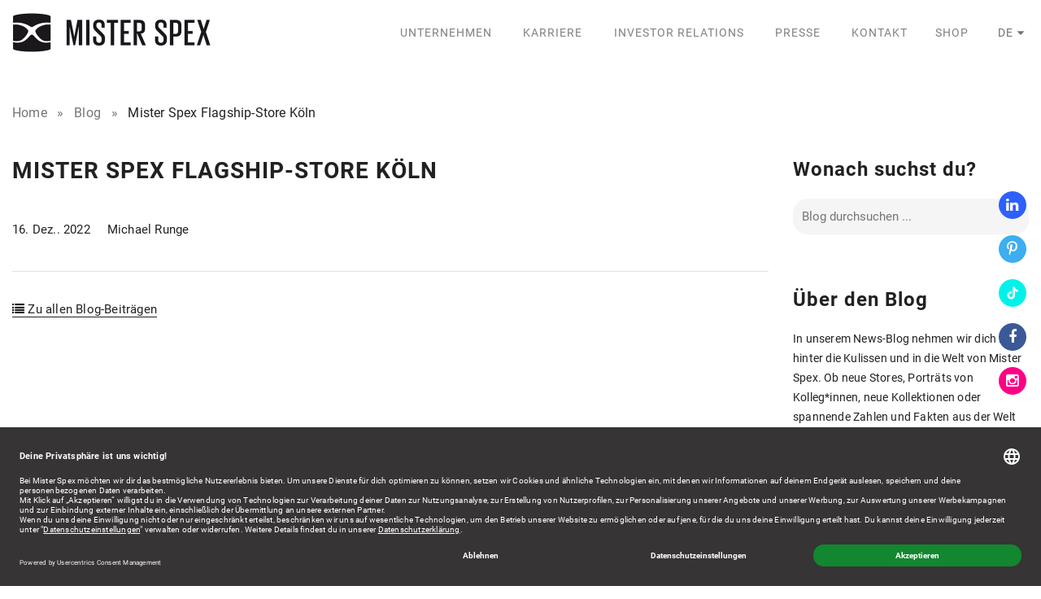

--- FILE ---
content_type: text/html
request_url: https://corporate.misterspex.com/de/blog/downloads/mister-spex-flagship-store-koeln/
body_size: 8642
content:

<!DOCTYPE html>
<html lang="de-DE">
<head>
    <meta charset="UTF-8">
    <meta name="viewport" content="width=device-width, initial-scale=1">
    <meta http-equiv="X-UA-Compatible" content="IE=edge,chrome=1">

    <title>Mister Spex Flagship-Store Köln - Mister Spex Corporate Website</title>
    
    <link rel="profile" href="http://gmpg.org/xfn/11">
    <link rel="icon" type="image/x-icon" href="https://corporate.misterspex.com/favicon.ico">

    <link rel="alternate" type="application/rss+xml" title="Mister Spex Corporate Website &raquo; News-Blog-Feed" href="https://corporate.misterspex.com/de/feed/" />

    	<script id="usercentrics-cmp" src="https://app.usercentrics.eu/browser-ui/latest/loader.js" data-settings-id="yrF3TOmZw" async></script>

      <script type="text/plain" data-usercentrics="Google Analytics Statistics">
          (function(i,s,o,g,r,a,m){i['GoogleAnalyticsObject']=r;i[r]=i[r]||function(){
          (i[r].q=i[r].q||[]).push(arguments)},i[r].l=1*new Date();a=s.createElement(o),
          m=s.getElementsByTagName(o)[0];a.async=1;a.src=g;m.parentNode.insertBefore(a,m)
          })(window,document,'script','https://www.googletagmanager.com/gtag/js?id=G-B6B21RJDZF','gtag');

          window.dataLayer = window.dataLayer || []; function gtag(){dataLayer.push(arguments);} gtag('js', new Date()); gtag('config', 'G-B6B21RJDZF');
      </script>

      
    
    <link rel="preload" as="font" href="https://corporate.misterspex.com/wp-content/themes/misterspex/fonts/roboto-v20-latin-700.woff2" type="font/woff2" crossorigin>
    <link rel="preload" as="font" href="https://corporate.misterspex.com/wp-content/themes/misterspex/fonts/roboto-v20-latin-regular.woff2" type="font/woff2" crossorigin>
    <link rel="preload" as="font" href="https://corporate.misterspex.com/wp-content/themes/misterspex/fonts/fontawesome-webfont.woff2?v=4.7.0" type="font/woff2" crossorigin>
   

	<meta name='robots' content='index, follow, max-image-preview:large, max-snippet:-1, max-video-preview:-1' />
<link rel="alternate" hreflang="de-de" href="https://corporate.misterspex.com/de/blog/downloads/mister-spex-flagship-store-koeln/" />
<link rel="alternate" hreflang="en-us" href="https://corporate.misterspex.com/en/blog/downloads/mister-spex-flagship-store-cologne/" />
<link rel="alternate" hreflang="x-default" href="https://corporate.misterspex.com/de/blog/downloads/mister-spex-flagship-store-koeln/" />

	<!-- This site is optimized with the Yoast SEO plugin v26.8 - https://yoast.com/product/yoast-seo-wordpress/ -->
	<link rel="canonical" href="https://corporate.misterspex.com/de/blog/downloads/mister-spex-flagship-store-koeln/" />
	<meta property="og:locale" content="de_DE" />
	<meta property="og:type" content="article" />
	<meta property="og:title" content="Mister Spex Flagship-Store Köln - Mister Spex Corporate Website" />
	<meta property="og:url" content="https://corporate.misterspex.com/de/blog/downloads/mister-spex-flagship-store-koeln/" />
	<meta property="og:site_name" content="Mister Spex Corporate Website" />
	<meta name="twitter:card" content="summary_large_image" />
	<script type="application/ld+json" class="yoast-schema-graph">{"@context":"https://schema.org","@graph":[{"@type":"WebPage","@id":"https://corporate.misterspex.com/de/blog/downloads/mister-spex-flagship-store-koeln/","url":"https://corporate.misterspex.com/de/blog/downloads/mister-spex-flagship-store-koeln/","name":"Mister Spex Flagship-Store Köln - Mister Spex Corporate Website","isPartOf":{"@id":"https://corporate.misterspex.com/de/#website"},"datePublished":"2022-12-16T11:57:15+00:00","breadcrumb":{"@id":"https://corporate.misterspex.com/de/blog/downloads/mister-spex-flagship-store-koeln/#breadcrumb"},"inLanguage":"de","potentialAction":[{"@type":"ReadAction","target":["https://corporate.misterspex.com/de/blog/downloads/mister-spex-flagship-store-koeln/"]}]},{"@type":"BreadcrumbList","@id":"https://corporate.misterspex.com/de/blog/downloads/mister-spex-flagship-store-koeln/#breadcrumb","itemListElement":[{"@type":"ListItem","position":1,"name":"Home","item":"https://corporate.misterspex.com/de/"},{"@type":"ListItem","position":2,"name":"Mister Spex Flagship-Store Köln"}]},{"@type":"WebSite","@id":"https://corporate.misterspex.com/de/#website","url":"https://corporate.misterspex.com/de/","name":"Mister Spex Corporate Website","description":"Brillen-Online-Shop","potentialAction":[{"@type":"SearchAction","target":{"@type":"EntryPoint","urlTemplate":"https://corporate.misterspex.com/de/?s={search_term_string}"},"query-input":{"@type":"PropertyValueSpecification","valueRequired":true,"valueName":"search_term_string"}}],"inLanguage":"de"}]}</script>
	<!-- / Yoast SEO plugin. -->


<link rel='dns-prefetch' href='//www.googletagmanager.com' />

<link rel="alternate" title="oEmbed (JSON)" type="application/json+oembed" href="https://corporate.misterspex.com/de/wp-json/oembed/1.0/embed?url=https%3A%2F%2Fcorporate.misterspex.com%2Fde%2Fblog%2Fdownloads%2Fmister-spex-flagship-store-koeln%2F" />
<link rel="alternate" title="oEmbed (XML)" type="text/xml+oembed" href="https://corporate.misterspex.com/de/wp-json/oembed/1.0/embed?url=https%3A%2F%2Fcorporate.misterspex.com%2Fde%2Fblog%2Fdownloads%2Fmister-spex-flagship-store-koeln%2F&#038;format=xml" />
<style id='wp-img-auto-sizes-contain-inline-css' type='text/css'>
img:is([sizes=auto i],[sizes^="auto," i]){contain-intrinsic-size:3000px 1500px}
/*# sourceURL=wp-img-auto-sizes-contain-inline-css */
</style>
<style id='classic-theme-styles-inline-css' type='text/css'>
/*! This file is auto-generated */
.wp-block-button__link{color:#fff;background-color:#32373c;border-radius:9999px;box-shadow:none;text-decoration:none;padding:calc(.667em + 2px) calc(1.333em + 2px);font-size:1.125em}.wp-block-file__button{background:#32373c;color:#fff;text-decoration:none}
/*# sourceURL=/wp-includes/css/classic-themes.min.css */
</style>
<link data-minify="1" rel='stylesheet' id='plyr-css-css' href='https://corporate.misterspex.com/wp-content/cache/min/1/wp-content/plugins/easy-video-player/lib/plyr.css?ver=1769582885' type='text/css' media='all' />
<link data-minify="1" rel='stylesheet' id='sb-style-css' href='https://corporate.misterspex.com/wp-content/cache/min/1/wp-content/plugins/sb-infinite-scroll/assets/css/sbsa.css?ver=1769582885' type='text/css' media='all' />
<link data-minify="1" rel='stylesheet' id='sb-animate-style-css' href='https://corporate.misterspex.com/wp-content/cache/min/1/wp-content/plugins/sb-infinite-scroll/assets/css/animate.css?ver=1769582885' type='text/css' media='all' />
<link rel='stylesheet' id='wpml-legacy-dropdown-0-css' href='https://corporate.misterspex.com/wp-content/plugins/sitepress-multilingual-cms/templates/language-switchers/legacy-dropdown/style.min.css?ver=1' type='text/css' media='all' />
<style id='wpml-legacy-dropdown-0-inline-css' type='text/css'>
.wpml-ls-statics-shortcode_actions{background-color:#eeeeee;}.wpml-ls-statics-shortcode_actions, .wpml-ls-statics-shortcode_actions .wpml-ls-sub-menu, .wpml-ls-statics-shortcode_actions a {border-color:#cdcdcd;}.wpml-ls-statics-shortcode_actions a, .wpml-ls-statics-shortcode_actions .wpml-ls-sub-menu a, .wpml-ls-statics-shortcode_actions .wpml-ls-sub-menu a:link, .wpml-ls-statics-shortcode_actions li:not(.wpml-ls-current-language) .wpml-ls-link, .wpml-ls-statics-shortcode_actions li:not(.wpml-ls-current-language) .wpml-ls-link:link {color:#444444;background-color:#ffffff;}.wpml-ls-statics-shortcode_actions .wpml-ls-sub-menu a:hover,.wpml-ls-statics-shortcode_actions .wpml-ls-sub-menu a:focus, .wpml-ls-statics-shortcode_actions .wpml-ls-sub-menu a:link:hover, .wpml-ls-statics-shortcode_actions .wpml-ls-sub-menu a:link:focus {color:#000000;background-color:#eeeeee;}.wpml-ls-statics-shortcode_actions .wpml-ls-current-language > a {color:#444444;background-color:#ffffff;}.wpml-ls-statics-shortcode_actions .wpml-ls-current-language:hover>a, .wpml-ls-statics-shortcode_actions .wpml-ls-current-language>a:focus {color:#000000;background-color:#eeeeee;}
/*# sourceURL=wpml-legacy-dropdown-0-inline-css */
</style>
<link data-minify="1" rel='stylesheet' id='fontawesome-css' href='https://corporate.misterspex.com/wp-content/cache/min/1/wp-content/themes/misterspex/css/font-awesome.min.css?ver=1769582885' type='text/css' media='all' />
<link rel='stylesheet' id='bootstrapgrid-css' href='https://corporate.misterspex.com/wp-content/themes/misterspex/css/bootstrap-grid.min.css?ver=6.9' type='text/css' media='all' />
<link data-minify="1" rel='stylesheet' id='magnificpopup-css' href='https://corporate.misterspex.com/wp-content/cache/min/1/wp-content/themes/misterspex/css/magnific-popup.css?ver=1769582885' type='text/css' media='all' />
<link data-minify="1" rel='stylesheet' id='style-css' href='https://corporate.misterspex.com/wp-content/cache/min/1/wp-content/themes/misterspex/style.css?ver=1769582885' type='text/css' media='all' />
















<link rel="https://api.w.org/" href="https://corporate.misterspex.com/de/wp-json/" /><meta name="generator" content="WPML ver:4.8.6 stt:1,3;" />
<meta name="generator" content="Site Kit by Google 1.171.0" /><style id='global-styles-inline-css' type='text/css'>
:root{--wp--preset--aspect-ratio--square: 1;--wp--preset--aspect-ratio--4-3: 4/3;--wp--preset--aspect-ratio--3-4: 3/4;--wp--preset--aspect-ratio--3-2: 3/2;--wp--preset--aspect-ratio--2-3: 2/3;--wp--preset--aspect-ratio--16-9: 16/9;--wp--preset--aspect-ratio--9-16: 9/16;--wp--preset--color--black: #000000;--wp--preset--color--cyan-bluish-gray: #abb8c3;--wp--preset--color--white: #ffffff;--wp--preset--color--pale-pink: #f78da7;--wp--preset--color--vivid-red: #cf2e2e;--wp--preset--color--luminous-vivid-orange: #ff6900;--wp--preset--color--luminous-vivid-amber: #fcb900;--wp--preset--color--light-green-cyan: #7bdcb5;--wp--preset--color--vivid-green-cyan: #00d084;--wp--preset--color--pale-cyan-blue: #8ed1fc;--wp--preset--color--vivid-cyan-blue: #0693e3;--wp--preset--color--vivid-purple: #9b51e0;--wp--preset--gradient--vivid-cyan-blue-to-vivid-purple: linear-gradient(135deg,rgb(6,147,227) 0%,rgb(155,81,224) 100%);--wp--preset--gradient--light-green-cyan-to-vivid-green-cyan: linear-gradient(135deg,rgb(122,220,180) 0%,rgb(0,208,130) 100%);--wp--preset--gradient--luminous-vivid-amber-to-luminous-vivid-orange: linear-gradient(135deg,rgb(252,185,0) 0%,rgb(255,105,0) 100%);--wp--preset--gradient--luminous-vivid-orange-to-vivid-red: linear-gradient(135deg,rgb(255,105,0) 0%,rgb(207,46,46) 100%);--wp--preset--gradient--very-light-gray-to-cyan-bluish-gray: linear-gradient(135deg,rgb(238,238,238) 0%,rgb(169,184,195) 100%);--wp--preset--gradient--cool-to-warm-spectrum: linear-gradient(135deg,rgb(74,234,220) 0%,rgb(151,120,209) 20%,rgb(207,42,186) 40%,rgb(238,44,130) 60%,rgb(251,105,98) 80%,rgb(254,248,76) 100%);--wp--preset--gradient--blush-light-purple: linear-gradient(135deg,rgb(255,206,236) 0%,rgb(152,150,240) 100%);--wp--preset--gradient--blush-bordeaux: linear-gradient(135deg,rgb(254,205,165) 0%,rgb(254,45,45) 50%,rgb(107,0,62) 100%);--wp--preset--gradient--luminous-dusk: linear-gradient(135deg,rgb(255,203,112) 0%,rgb(199,81,192) 50%,rgb(65,88,208) 100%);--wp--preset--gradient--pale-ocean: linear-gradient(135deg,rgb(255,245,203) 0%,rgb(182,227,212) 50%,rgb(51,167,181) 100%);--wp--preset--gradient--electric-grass: linear-gradient(135deg,rgb(202,248,128) 0%,rgb(113,206,126) 100%);--wp--preset--gradient--midnight: linear-gradient(135deg,rgb(2,3,129) 0%,rgb(40,116,252) 100%);--wp--preset--font-size--small: 13px;--wp--preset--font-size--medium: 20px;--wp--preset--font-size--large: 36px;--wp--preset--font-size--x-large: 42px;--wp--preset--spacing--20: 0.44rem;--wp--preset--spacing--30: 0.67rem;--wp--preset--spacing--40: 1rem;--wp--preset--spacing--50: 1.5rem;--wp--preset--spacing--60: 2.25rem;--wp--preset--spacing--70: 3.38rem;--wp--preset--spacing--80: 5.06rem;--wp--preset--shadow--natural: 6px 6px 9px rgba(0, 0, 0, 0.2);--wp--preset--shadow--deep: 12px 12px 50px rgba(0, 0, 0, 0.4);--wp--preset--shadow--sharp: 6px 6px 0px rgba(0, 0, 0, 0.2);--wp--preset--shadow--outlined: 6px 6px 0px -3px rgb(255, 255, 255), 6px 6px rgb(0, 0, 0);--wp--preset--shadow--crisp: 6px 6px 0px rgb(0, 0, 0);}:root :where(.is-layout-flow) > :first-child{margin-block-start: 0;}:root :where(.is-layout-flow) > :last-child{margin-block-end: 0;}:root :where(.is-layout-flow) > *{margin-block-start: 24px;margin-block-end: 0;}:root :where(.is-layout-constrained) > :first-child{margin-block-start: 0;}:root :where(.is-layout-constrained) > :last-child{margin-block-end: 0;}:root :where(.is-layout-constrained) > *{margin-block-start: 24px;margin-block-end: 0;}:root :where(.is-layout-flex){gap: 24px;}:root :where(.is-layout-grid){gap: 24px;}body .is-layout-flex{display: flex;}.is-layout-flex{flex-wrap: wrap;align-items: center;}.is-layout-flex > :is(*, div){margin: 0;}body .is-layout-grid{display: grid;}.is-layout-grid > :is(*, div){margin: 0;}.has-black-color{color: var(--wp--preset--color--black) !important;}.has-cyan-bluish-gray-color{color: var(--wp--preset--color--cyan-bluish-gray) !important;}.has-white-color{color: var(--wp--preset--color--white) !important;}.has-pale-pink-color{color: var(--wp--preset--color--pale-pink) !important;}.has-vivid-red-color{color: var(--wp--preset--color--vivid-red) !important;}.has-luminous-vivid-orange-color{color: var(--wp--preset--color--luminous-vivid-orange) !important;}.has-luminous-vivid-amber-color{color: var(--wp--preset--color--luminous-vivid-amber) !important;}.has-light-green-cyan-color{color: var(--wp--preset--color--light-green-cyan) !important;}.has-vivid-green-cyan-color{color: var(--wp--preset--color--vivid-green-cyan) !important;}.has-pale-cyan-blue-color{color: var(--wp--preset--color--pale-cyan-blue) !important;}.has-vivid-cyan-blue-color{color: var(--wp--preset--color--vivid-cyan-blue) !important;}.has-vivid-purple-color{color: var(--wp--preset--color--vivid-purple) !important;}.has-black-background-color{background-color: var(--wp--preset--color--black) !important;}.has-cyan-bluish-gray-background-color{background-color: var(--wp--preset--color--cyan-bluish-gray) !important;}.has-white-background-color{background-color: var(--wp--preset--color--white) !important;}.has-pale-pink-background-color{background-color: var(--wp--preset--color--pale-pink) !important;}.has-vivid-red-background-color{background-color: var(--wp--preset--color--vivid-red) !important;}.has-luminous-vivid-orange-background-color{background-color: var(--wp--preset--color--luminous-vivid-orange) !important;}.has-luminous-vivid-amber-background-color{background-color: var(--wp--preset--color--luminous-vivid-amber) !important;}.has-light-green-cyan-background-color{background-color: var(--wp--preset--color--light-green-cyan) !important;}.has-vivid-green-cyan-background-color{background-color: var(--wp--preset--color--vivid-green-cyan) !important;}.has-pale-cyan-blue-background-color{background-color: var(--wp--preset--color--pale-cyan-blue) !important;}.has-vivid-cyan-blue-background-color{background-color: var(--wp--preset--color--vivid-cyan-blue) !important;}.has-vivid-purple-background-color{background-color: var(--wp--preset--color--vivid-purple) !important;}.has-black-border-color{border-color: var(--wp--preset--color--black) !important;}.has-cyan-bluish-gray-border-color{border-color: var(--wp--preset--color--cyan-bluish-gray) !important;}.has-white-border-color{border-color: var(--wp--preset--color--white) !important;}.has-pale-pink-border-color{border-color: var(--wp--preset--color--pale-pink) !important;}.has-vivid-red-border-color{border-color: var(--wp--preset--color--vivid-red) !important;}.has-luminous-vivid-orange-border-color{border-color: var(--wp--preset--color--luminous-vivid-orange) !important;}.has-luminous-vivid-amber-border-color{border-color: var(--wp--preset--color--luminous-vivid-amber) !important;}.has-light-green-cyan-border-color{border-color: var(--wp--preset--color--light-green-cyan) !important;}.has-vivid-green-cyan-border-color{border-color: var(--wp--preset--color--vivid-green-cyan) !important;}.has-pale-cyan-blue-border-color{border-color: var(--wp--preset--color--pale-cyan-blue) !important;}.has-vivid-cyan-blue-border-color{border-color: var(--wp--preset--color--vivid-cyan-blue) !important;}.has-vivid-purple-border-color{border-color: var(--wp--preset--color--vivid-purple) !important;}.has-vivid-cyan-blue-to-vivid-purple-gradient-background{background: var(--wp--preset--gradient--vivid-cyan-blue-to-vivid-purple) !important;}.has-light-green-cyan-to-vivid-green-cyan-gradient-background{background: var(--wp--preset--gradient--light-green-cyan-to-vivid-green-cyan) !important;}.has-luminous-vivid-amber-to-luminous-vivid-orange-gradient-background{background: var(--wp--preset--gradient--luminous-vivid-amber-to-luminous-vivid-orange) !important;}.has-luminous-vivid-orange-to-vivid-red-gradient-background{background: var(--wp--preset--gradient--luminous-vivid-orange-to-vivid-red) !important;}.has-very-light-gray-to-cyan-bluish-gray-gradient-background{background: var(--wp--preset--gradient--very-light-gray-to-cyan-bluish-gray) !important;}.has-cool-to-warm-spectrum-gradient-background{background: var(--wp--preset--gradient--cool-to-warm-spectrum) !important;}.has-blush-light-purple-gradient-background{background: var(--wp--preset--gradient--blush-light-purple) !important;}.has-blush-bordeaux-gradient-background{background: var(--wp--preset--gradient--blush-bordeaux) !important;}.has-luminous-dusk-gradient-background{background: var(--wp--preset--gradient--luminous-dusk) !important;}.has-pale-ocean-gradient-background{background: var(--wp--preset--gradient--pale-ocean) !important;}.has-electric-grass-gradient-background{background: var(--wp--preset--gradient--electric-grass) !important;}.has-midnight-gradient-background{background: var(--wp--preset--gradient--midnight) !important;}.has-small-font-size{font-size: var(--wp--preset--font-size--small) !important;}.has-medium-font-size{font-size: var(--wp--preset--font-size--medium) !important;}.has-large-font-size{font-size: var(--wp--preset--font-size--large) !important;}.has-x-large-font-size{font-size: var(--wp--preset--font-size--x-large) !important;}
/*# sourceURL=global-styles-inline-css */
</style>
<meta name="generator" content="WP Rocket 3.20.3" data-wpr-features="wpr_minify_concatenate_js wpr_minify_css wpr_desktop" /></head>
<body class="wp-singular downloads-template-default single single-downloads postid-26560 wp-theme-misterspex">

<!--[if lt IE 7]>
    <p class="browsehappy">You are using an <strong>outdated</strong> browser. Please <a href="http://browsehappy.com/">upgrade your browser</a> to improve your experience.</p>
<![endif]-->


<nav style="display:none;" id="menu">
    
    <nav class="languageNav inline">
        	

	<ul class="menu" >
		
		<li class=''><a href='https://corporate.misterspex.com/de/blog/downloads/mister-spex-flagship-store-koeln/'>de</a><ul class='sub-menu'><li class=''><a href='https://corporate.misterspex.com/en/blog/downloads/mister-spex-flagship-store-cologne/'>en</a></li></li></ul>	</ul>

    </nav>

    <div class="menu-hauptmenue-container"><ul id="menu-hauptmenue" class="menu"><li id="menu-item-22818" class="toggleSubmenuMobile menu-item menu-item-type-post_type menu-item-object-page menu-item-home menu-item-has-children menu-item-22818"><a href="https://corporate.misterspex.com/de/">Unternehmen</a>
<ul class="sub-menu">
	<li id="menu-item-2753" class="menu-item menu-item-type-post_type menu-item-object-page menu-item-2753"><a href="https://corporate.misterspex.com/de/unternehmen/vision-mission/">Vision &#038; Mission</a></li>
	<li id="menu-item-22817" class="menu-item menu-item-type-post_type menu-item-object-page menu-item-22817"><a href="https://corporate.misterspex.com/de/unternehmen/ueber-uns/">Das Unternehmen</a></li>
	<li id="menu-item-20074" class="directlink menu-item menu-item-type-post_type menu-item-object-page menu-item-20074"><a href="https://corporate.misterspex.com/de/unternehmen/erfolgsgeschichte/">Erfolgsgeschichte</a></li>
	<li id="menu-item-22816" class="menu-item menu-item-type-post_type menu-item-object-page menu-item-22816"><a href="https://corporate.misterspex.com/de/unternehmen/auf-einen-blick/">Key Facts</a></li>
	<li id="menu-item-26564" class="directlink menu-item menu-item-type-post_type menu-item-object-page menu-item-26564"><a href="https://corporate.misterspex.com/de/corporate-compliance/">Corporate Compliance</a></li>
	<li id="menu-item-2754" class="menu-item menu-item-type-post_type menu-item-object-page menu-item-2754"><a href="https://corporate.misterspex.com/de/unternehmen/vorstand-aufsichtsrat/">Vorstand &#038; Aufsichtsrat</a></li>
</ul>
</li>
<li id="menu-item-11221" class="toggleSubmenuMobile menu-item menu-item-type-post_type menu-item-object-page menu-item-has-children menu-item-11221"><a href="https://corporate.misterspex.com/de/karriere/">Karriere</a>
<ul class="sub-menu">
	<li id="menu-item-20075" class="d-md-none directlink menu-item menu-item-type-post_type menu-item-object-page menu-item-20075"><a href="https://corporate.misterspex.com/de/karriere/">Übersicht</a></li>
	<li id="menu-item-31733" class="directlink menu-item menu-item-type-custom menu-item-object-custom menu-item-31733"><a href="https://misterspex.wd103.myworkdayjobs.com/de-DE/Mister_Spex_Careers/page/b91c32b8a4a810020bebdce27c7b0000">Optiker</a></li>
	<li id="menu-item-31734" class="directlink menu-item menu-item-type-custom menu-item-object-custom menu-item-31734"><a href="https://misterspex.wd103.myworkdayjobs.com/de-DE/Mister_Spex_Careers/page/b91c32b8a4a810020c0db55288fd0000">Stores</a></li>
	<li id="menu-item-31735" class="directlink menu-item menu-item-type-custom menu-item-object-custom menu-item-31735"><a href="https://misterspex.wd103.myworkdayjobs.com/de-DE/Mister_Spex_Careers/page/b91c32b8a4a810020c2b0c40b9c90004">Ausbildung</a></li>
	<li id="menu-item-31736" class="directlink hasDropdown menu-item menu-item-type-custom menu-item-object-custom menu-item-has-children menu-item-31736"><a href="https://misterspex.wd103.myworkdayjobs.com/de-DE/Mister_Spex_Careers/page/8f5d0e4e5fb010020abc7baebc430000">Headquarter</a>
	<ul class="sub-menu">
		<li id="menu-item-32032" class="d-md-none menu-item menu-item-type-custom menu-item-object-custom menu-item-32032"><a href="https://misterspex.wd103.myworkdayjobs.com/de-DE/Mister_Spex_Careers/page/8f5d0e4e5fb010020abc7baebc430000">Übersicht</a></li>
		<li id="menu-item-31738" class="directlink menu-item menu-item-type-custom menu-item-object-custom menu-item-31738"><a href="https://misterspex.wd103.myworkdayjobs.com/de-DE/Mister_Spex_Careers/page/b99d656c183e1001288642ae2bbb0002">Corporate Communications &#038; Investor Relations</a></li>
		<li id="menu-item-31739" class="directlink menu-item menu-item-type-custom menu-item-object-custom menu-item-31739"><a href="https://misterspex.wd103.myworkdayjobs.com/de-DE/Mister_Spex_Careers/page/af6fa896614310011b84b6321b6d0000">Customer Service</a></li>
		<li id="menu-item-31740" class="directlink menu-item menu-item-type-custom menu-item-object-custom menu-item-31740"><a href="https://misterspex.wd103.myworkdayjobs.com/de-DE/Mister_Spex_Careers/page/af6fa896614310011bf5b8b1211b0004">Finance, Controlling &#038; Data</a></li>
		<li id="menu-item-31741" class="directlink menu-item menu-item-type-custom menu-item-object-custom menu-item-31741"><a href="https://misterspex.wd103.myworkdayjobs.com/de-DE/Mister_Spex_Careers/page/9260a8aeaa3c10013134465cb7bd0000">Internal Audit, Compliance &#038; Legal</a></li>
		<li id="menu-item-31742" class="directlink menu-item menu-item-type-custom menu-item-object-custom menu-item-31742"><a href="https://misterspex.wd103.myworkdayjobs.com/de-DE/Mister_Spex_Careers/page/6d5e604ece6710011f578bc7b2680000">Marketing &#038; Category Management</a></li>
		<li id="menu-item-31743" class="directlink menu-item menu-item-type-custom menu-item-object-custom menu-item-31743"><a href="https://misterspex.wd103.myworkdayjobs.com/de-DE/Mister_Spex_Careers/page/bc9a4b8ad7bd10012816750fc7170000">People &#038; Culture</a></li>
		<li id="menu-item-31744" class="directlink menu-item menu-item-type-custom menu-item-object-custom menu-item-31744"><a href="https://misterspex.wd103.myworkdayjobs.com/de-DE/Mister_Spex_Careers/page/bc9a4b8ad7bd1001283eab4b00f80000">Product &#038; Tech</a></li>
		<li id="menu-item-31745" class="directlink menu-item menu-item-type-custom menu-item-object-custom menu-item-31745"><a href="https://misterspex.wd103.myworkdayjobs.com/de-DE/Mister_Spex_Careers/page/bc9a4b8ad7bd10021e72fdeab25d0004">Strategy &#038; Transformation</a></li>
	</ul>
</li>
	<li id="menu-item-31737" class="directlink menu-item menu-item-type-custom menu-item-object-custom menu-item-31737"><a href="https://misterspex.wd103.myworkdayjobs.com/de-DE/Mister_Spex_Careers/page/b91c32b8a4a810020c4c804617470005">Logistik &#038; Produktion</a></li>
</ul>
</li>
<li id="menu-item-23107" class="menu-item menu-item-type-custom menu-item-object-custom menu-item-23107"><a href="https://ir.misterspex.com">Investor Relations</a></li>
<li id="menu-item-38" class="menu-item menu-item-type-post_type menu-item-object-page menu-item-has-children menu-item-38"><a href="https://corporate.misterspex.com/de/presse/">Presse</a>
<ul class="sub-menu">
	<li id="menu-item-2763" class="menu-item menu-item-type-post_type menu-item-object-page menu-item-2763"><a href="https://corporate.misterspex.com/de/presse/aktuelle-news/">Aktuelle News</a></li>
	<li id="menu-item-3869" class="menu-item menu-item-type-post_type menu-item-object-page menu-item-3869"><a href="https://corporate.misterspex.com/de/presse/kontakte/">Kontakt</a></li>
	<li id="menu-item-2766" class="menu-item menu-item-type-post_type menu-item-object-page menu-item-2766"><a href="https://corporate.misterspex.com/de/presse/downloads/">Downloads</a></li>
</ul>
</li>
<li id="menu-item-10" class="menu-item menu-item-type-post_type menu-item-object-page menu-item-10"><a href="https://corporate.misterspex.com/de/kontakt/">Kontakt</a></li>
</ul></div>    <div class="menu-shopmenue-container"><ul id="menu-shopmenue" class="menu"><li id="menu-item-2749" class="menu-item menu-item-type-custom menu-item-object-custom menu-item-has-children menu-item-2749"><a target="_blank" href="http://misterspex.de">Shop</a>
<ul class="sub-menu">
	<li id="menu-item-2811" class="de menu-item menu-item-type-custom menu-item-object-custom menu-item-2811"><a target="_blank" href="http://misterspex.de">Deutschland</a></li>
	<li id="menu-item-2814" class="at menu-item menu-item-type-custom menu-item-object-custom menu-item-2814"><a target="_blank" href="http://misterspex.at">Österreich</a></li>
	<li id="menu-item-2813" class="ch menu-item menu-item-type-custom menu-item-object-custom menu-item-2813"><a target="_blank" href="http://misterspex.ch">Schweiz</a></li>
	<li id="menu-item-2815" class="nl menu-item menu-item-type-custom menu-item-object-custom menu-item-2815"><a target="_blank" href="http://misterspex.nl">Niederlande</a></li>
	<li id="menu-item-2817" class="lensstore menu-item menu-item-type-custom menu-item-object-custom menu-item-2817"><a target="_blank" href="https://www.misterspex.se/">Schweden</a></li>
</ul>
</li>
</ul></div></nav>

<header data-rocket-location-hash="a958a4e02512def1962799edcb763194">
        
    <div data-rocket-location-hash="6005da2017e5fd3302f88d75d9af55c2" class="container">
        <div data-rocket-location-hash="dd5863539566fc53897bdd4156e44d14" class="flex-row d-flex">  

            <div class="openNav">
                <div class="displayTableCell">
                    <button class="cmn-toggle-switch cmn-toggle-switch__htx">
                       <span></span>
                    </button>
                </div>
            </div>

            <div class="brand mr-auto">
                <div class="brandContainer">
                    <a href="https://corporate.misterspex.com/de/" title="Mister Spex Corporate Website Home">
                                                <img alt="Mister Spex Corporate Website" src="https://corporate.misterspex.com/wp-content/uploads/2015/09/MisterSpex_Logo.jpg"/>
                    </a>
                </div>
            </div>
        
            
            
            

            <nav class="mainNav inline">                       
                <div class="menu-hauptmenue-container"><ul id="menu-hauptmenue-1" class="menu"><li id="menu-item-22818" class="toggleSubmenuMobile menu-item menu-item-type-post_type menu-item-object-page menu-item-home menu-item-has-children"><a href="https://corporate.misterspex.com/de/">Unternehmen</a>
<ul class="sub-menu">
	<li id="menu-item-2753" class="menu-item menu-item-type-post_type menu-item-object-page"><a href="https://corporate.misterspex.com/de/unternehmen/#vision-mission">Vision &#038; Mission</a></li>
	<li id="menu-item-22817" class="menu-item menu-item-type-post_type menu-item-object-page"><a href="https://corporate.misterspex.com/de/unternehmen/#ueber-uns">Das Unternehmen</a></li>
	<li id="menu-item-20074" class="directlink menu-item menu-item-type-post_type menu-item-object-page"><a href="https://corporate.misterspex.com/de/unternehmen/erfolgsgeschichte/">Erfolgsgeschichte</a></li>
	<li id="menu-item-22816" class="menu-item menu-item-type-post_type menu-item-object-page"><a href="https://corporate.misterspex.com/de/unternehmen/#auf-einen-blick">Key Facts</a></li>
	<li id="menu-item-26564" class="directlink menu-item menu-item-type-post_type menu-item-object-page"><a href="https://corporate.misterspex.com/de/corporate-compliance/">Corporate Compliance</a></li>
	<li id="menu-item-2754" class="menu-item menu-item-type-post_type menu-item-object-page"><a href="https://corporate.misterspex.com/de/unternehmen/#vorstand-aufsichtsrat">Vorstand &#038; Aufsichtsrat</a></li>
</ul>
</li>
<li id="menu-item-11221" class="toggleSubmenuMobile menu-item menu-item-type-post_type menu-item-object-page menu-item-has-children"><a href="https://corporate.misterspex.com/de/karriere/">Karriere</a>
<ul class="sub-menu">
	<li id="menu-item-20075" class="d-md-none directlink menu-item menu-item-type-post_type menu-item-object-page"><a href="https://corporate.misterspex.com/de/karriere/">Übersicht</a></li>
	<li id="menu-item-31733" class="directlink menu-item menu-item-type-custom menu-item-object-custom"><a href="https://misterspex.wd103.myworkdayjobs.com/de-DE/Mister_Spex_Careers/page/b91c32b8a4a810020bebdce27c7b0000">Optiker</a></li>
	<li id="menu-item-31734" class="directlink menu-item menu-item-type-custom menu-item-object-custom"><a href="https://misterspex.wd103.myworkdayjobs.com/de-DE/Mister_Spex_Careers/page/b91c32b8a4a810020c0db55288fd0000">Stores</a></li>
	<li id="menu-item-31735" class="directlink menu-item menu-item-type-custom menu-item-object-custom"><a href="https://misterspex.wd103.myworkdayjobs.com/de-DE/Mister_Spex_Careers/page/b91c32b8a4a810020c2b0c40b9c90004">Ausbildung</a></li>
	<li id="menu-item-31736" class="directlink hasDropdown menu-item menu-item-type-custom menu-item-object-custom menu-item-has-children"><a href="https://misterspex.wd103.myworkdayjobs.com/de-DE/Mister_Spex_Careers/page/8f5d0e4e5fb010020abc7baebc430000">Headquarter</a><button class="dropdown-toggle" aria-expanded="false" aria-label="Toggle submenu"><i class="fa fa-angle-down"></i></button>
	<ul class="sub-menu">
		<li id="menu-item-32032" class="d-md-none menu-item menu-item-type-custom menu-item-object-custom"><a href="https://misterspex.wd103.myworkdayjobs.com/de-DE/Mister_Spex_Careers/#page">Übersicht</a></li>
		<li id="menu-item-31738" class="directlink menu-item menu-item-type-custom menu-item-object-custom"><a href="https://misterspex.wd103.myworkdayjobs.com/de-DE/Mister_Spex_Careers/page/b99d656c183e1001288642ae2bbb0002">Corporate Communications &#038; Investor Relations</a></li>
		<li id="menu-item-31739" class="directlink menu-item menu-item-type-custom menu-item-object-custom"><a href="https://misterspex.wd103.myworkdayjobs.com/de-DE/Mister_Spex_Careers/page/af6fa896614310011b84b6321b6d0000">Customer Service</a></li>
		<li id="menu-item-31740" class="directlink menu-item menu-item-type-custom menu-item-object-custom"><a href="https://misterspex.wd103.myworkdayjobs.com/de-DE/Mister_Spex_Careers/page/af6fa896614310011bf5b8b1211b0004">Finance, Controlling &#038; Data</a></li>
		<li id="menu-item-31741" class="directlink menu-item menu-item-type-custom menu-item-object-custom"><a href="https://misterspex.wd103.myworkdayjobs.com/de-DE/Mister_Spex_Careers/page/9260a8aeaa3c10013134465cb7bd0000">Internal Audit, Compliance &#038; Legal</a></li>
		<li id="menu-item-31742" class="directlink menu-item menu-item-type-custom menu-item-object-custom"><a href="https://misterspex.wd103.myworkdayjobs.com/de-DE/Mister_Spex_Careers/page/6d5e604ece6710011f578bc7b2680000">Marketing &#038; Category Management</a></li>
		<li id="menu-item-31743" class="directlink menu-item menu-item-type-custom menu-item-object-custom"><a href="https://misterspex.wd103.myworkdayjobs.com/de-DE/Mister_Spex_Careers/page/bc9a4b8ad7bd10012816750fc7170000">People &#038; Culture</a></li>
		<li id="menu-item-31744" class="directlink menu-item menu-item-type-custom menu-item-object-custom"><a href="https://misterspex.wd103.myworkdayjobs.com/de-DE/Mister_Spex_Careers/page/bc9a4b8ad7bd1001283eab4b00f80000">Product &#038; Tech</a></li>
		<li id="menu-item-31745" class="directlink menu-item menu-item-type-custom menu-item-object-custom"><a href="https://misterspex.wd103.myworkdayjobs.com/de-DE/Mister_Spex_Careers/page/bc9a4b8ad7bd10021e72fdeab25d0004">Strategy &#038; Transformation</a></li>
	</ul>
</li>
	<li id="menu-item-31737" class="directlink menu-item menu-item-type-custom menu-item-object-custom"><a href="https://misterspex.wd103.myworkdayjobs.com/de-DE/Mister_Spex_Careers/page/b91c32b8a4a810020c4c804617470005">Logistik &#038; Produktion</a></li>
</ul>
</li>
<li id="menu-item-23107" class="menu-item menu-item-type-custom menu-item-object-custom"><a href="https://ir.misterspex.com">Investor Relations</a></li>
<li id="menu-item-38" class="menu-item menu-item-type-post_type menu-item-object-page menu-item-has-children"><a href="https://corporate.misterspex.com/de/presse/">Presse</a>
<ul class="sub-menu">
	<li id="menu-item-2763" class="menu-item menu-item-type-post_type menu-item-object-page"><a href="https://corporate.misterspex.com/de/presse/#aktuelle-news">Aktuelle News</a></li>
	<li id="menu-item-3869" class="menu-item menu-item-type-post_type menu-item-object-page"><a href="https://corporate.misterspex.com/de/presse/#kontakte">Kontakt</a></li>
	<li id="menu-item-2766" class="menu-item menu-item-type-post_type menu-item-object-page"><a href="https://corporate.misterspex.com/de/presse/#downloads">Downloads</a></li>
</ul>
</li>
<li id="menu-item-10" class="menu-item menu-item-type-post_type menu-item-object-page"><a href="https://corporate.misterspex.com/de/kontakt/">Kontakt</a></li>
</ul></div>  
                 <div class="menu-shopmenue-container"><ul id="menu-shopmenue-1" class="menu"><li class="menu-item menu-item-type-custom menu-item-object-custom menu-item-has-children menu-item-2749"><a target="_blank" href="http://misterspex.de">Shop</a>
<ul class="sub-menu">
	<li class="de menu-item menu-item-type-custom menu-item-object-custom menu-item-2811"><a target="_blank" href="http://misterspex.de">Deutschland</a></li>
	<li class="at menu-item menu-item-type-custom menu-item-object-custom menu-item-2814"><a target="_blank" href="http://misterspex.at">Österreich</a></li>
	<li class="ch menu-item menu-item-type-custom menu-item-object-custom menu-item-2813"><a target="_blank" href="http://misterspex.ch">Schweiz</a></li>
	<li class="nl menu-item menu-item-type-custom menu-item-object-custom menu-item-2815"><a target="_blank" href="http://misterspex.nl">Niederlande</a></li>
	<li class="lensstore menu-item menu-item-type-custom menu-item-object-custom menu-item-2817"><a target="_blank" href="https://www.misterspex.se/">Schweden</a></li>
</ul>
</li>
</ul></div>                         
            </nav><!-- end mainNav-->

            <nav class="languageNav inline ">
                	

	<ul class="menu" >
		
		<li class=''><a href='https://corporate.misterspex.com/de/blog/downloads/mister-spex-flagship-store-koeln/'>de</a><ul class='sub-menu'><li class=''><a href='https://corporate.misterspex.com/en/blog/downloads/mister-spex-flagship-store-cologne/'>en</a></li></li></ul>	</ul>

            </nav>
            
        </div><!-- end row-->
    </div><!--end container-->
   
</header>

<main data-rocket-location-hash="69838b5af9059ea3aa1206d9127ab1de" id="panel">




   
    <section data-rocket-location-hash="15e388acc6652adab2a2fd340d6aac98" class="singlePost">
        <div data-rocket-location-hash="c2b2a1461d8b94e639cd80a05325878c" class="container">
            <div class="row">
                <div class="col-12">
                    <div class="breadcrumbs">
                        <p id="breadcrumbs">
                            <span xmlns:v="http://rdf.data-vocabulary.org/#">
                                <span typeof="v:Breadcrumb">
                                    <a property="v:title" rel="v:url" href="https://corporate.misterspex.com">Home</a>
                                     &nbsp; » &nbsp; 
                                    <span typeof="v:Breadcrumb" rel="v:child">
                                        <a property="v:title" rel="v:url" href="https://corporate.misterspex.com/de/?page_id=2525">Blog</a>
                                         &nbsp; » &nbsp; 
                                            <span class="breadcrumb_last">Mister Spex Flagship-Store Köln</span>
                                    </span>
                                </span>
                            </span>
                        </p>
                    </div>
                </div>
            </div>

            <div class="row">
                    <div id="blogPost" class="col-12 col-sm-9">
                        

                                <h1>Mister Spex Flagship-Store Köln</h1>

                                 <div class="singleBlogMeta">
  <ul class="inline">
    <li>
        16. Dez.. 2022 &nbsp; &nbsp; 
    </li>
    <li>
         Michael Runge  &nbsp;
    </li>

      </ul>
  
</div>                                
                                 
                                
                                
                            
                        <hr/>

                        <a href="https://corporate.misterspex.com/de/?page_id=2525#posts"><i class="fa fa-list"></i>
 Zu allen Blog-Beiträgen</a>

                    </div>

                    <aside class="blogSidebar col-12 col-sm-3">

                      <div class="sidebarElement sidebarSearch">
	<div class="searchform closed">
    <h4 class="headline3">Wonach suchst du?</h4>
    <form role="search" method="get" class="search-form collapsed" action="https://corporate.misterspex.com/de/">

        <input type="search" class="search-field" placeholder="Blog durchsuchen ..." value="" name="s"  />
       
   </form>
   
</div>
</div>

<div class="sidebarElement">
	<h2 class="headline3">Über den Blog</h2>
	<p>In unserem News-Blog nehmen wir dich mit hinter die Kulissen und in die Welt von Mister Spex. Ob neue Stores, Porträts von Kolleg*innen, neue Kollektionen oder spannende Zahlen und Fakten aus der Welt der Augenoptik: Hier lernst du Mister Spex aus verschiedenen Blickwinkeln kennen und erhältst spannende Einblicke.</p>
<p>Wir freuen uns auf dein Feedback!</p>
<p>Kontakt: presse@misterspex.de</p>
</div>



                    </aside>
            </div>

        </div>
    </section>
           

                        <footer data-rocket-location-hash="cbdc2779f23272948ea135b0a146824a">

                <div data-rocket-location-hash="e6eb6fcccd8ab4e0754c54f80a5d14c0" class="container">
                    <div class="row">
                        <div class="col footerNav col-12 col-sm-7">
                            <div class="row">
                                <nav class="inline">
                                    <div class="menu-footermenue-container"><ul id="menu-footermenue" class="menu"><li id="menu-item-17" class="menu-item menu-item-type-post_type menu-item-object-page menu-item-17"><a href="https://corporate.misterspex.com/de/kontakt/">Kontakt</a></li>
<li id="menu-item-2656" class="menu-item menu-item-type-custom menu-item-object-custom menu-item-2656"><a target="_blank" href="https://corporate.misterspex.com/de/datenschutz/">Datenschutz</a></li>
<li id="menu-item-2657" class="menu-item menu-item-type-custom menu-item-object-custom menu-item-2657"><a target="_blank" href="https://www.misterspex.de/rechtliche-hinweise/impressum">Impressum</a></li>
<li id="menu-item-20902" class="privacySettingsUC menu-item menu-item-type-custom menu-item-object-custom menu-item-20902"><a href="#">Privacy</a></li>
</ul></div>                                </nav>
                                <span class="copyright">                                
                                    &copy; 2026 Mister Spex SE                                </span>
                            </div>
                        </div><!-- end col-12-->

                        <div class="col socialMedia col-12 col-sm-5">
                            <div class="row">                               
                                <nav class="inline">
    <ul class="menu">
        <li  title="Linkedin"  class="linkedin"><a target="_blank" href="https://www.linkedin.com/company/mister-spex/"><i class="fa fa-linkedin"></i></a></li><li  title="Pinterest"  class="pinterest"><a target="_blank" href="https://www.pinterest.de/misterspex/"><i class="fa fa-pinterest-p"></i></a></li><li title="TikTok"  class="tiktok"><a target="_blank" href="https://www.tiktok.com/@misterspex_official"><svg style="margin-top:-2px;" fill="#ffffff" width="22px" height="22px" viewBox="0 0 512 512" id="icons" xmlns="http://www.w3.org/2000/svg"><path d="M412.19,118.66a109.27,109.27,0,0,1-9.45-5.5,132.87,132.87,0,0,1-24.27-20.62c-18.1-20.71-24.86-41.72-27.35-56.43h.1C349.14,23.9,350,16,350.13,16H267.69V334.78c0,4.28,0,8.51-.18,12.69,0,.52-.05,1-.08,1.56,0,.23,0,.47-.05.71,0,.06,0,.12,0,.18a70,70,0,0,1-35.22,55.56,68.8,68.8,0,0,1-34.11,9c-38.41,0-69.54-31.32-69.54-70s31.13-70,69.54-70a68.9,68.9,0,0,1,21.41,3.39l.1-83.94a153.14,153.14,0,0,0-118,34.52,161.79,161.79,0,0,0-35.3,43.53c-3.48,6-16.61,30.11-18.2,69.24-1,22.21,5.67,45.22,8.85,54.73v.2c2,5.6,9.75,24.71,22.38,40.82A167.53,167.53,0,0,0,115,470.66v-.2l.2.2C155.11,497.78,199.36,496,199.36,496c7.66-.31,33.32,0,62.46-13.81,32.32-15.31,50.72-38.12,50.72-38.12a158.46,158.46,0,0,0,27.64-45.93c7.46-19.61,9.95-43.13,9.95-52.53V176.49c1,.6,14.32,9.41,14.32,9.41s19.19,12.3,49.13,20.31c21.48,5.7,50.42,6.9,50.42,6.9V131.27C453.86,132.37,433.27,129.17,412.19,118.66Z"/></svg></a></li><li title="Facebook"  class="facebook"><a target="_blank" href="https://www.facebook.com/misterspexeurope"><i class="fa fa-facebook"></i></a></li><li title="Instagram"  class="instagram"><a target="_blank" href="https://instagram.com/misterspex_official"><i class="fa fa-instagram"></i></a></li>    </ul>
</nav>                            </div>
                        </div><!-- end col-12-->
                    </div><!-- end row -->
                </div><!-- end container-->
            </footer>
            
            <div data-rocket-location-hash="4f1db927453a209bfa71df665ddff1c2" class="contactButtons">                     
                                    <div data-rocket-location-hash="598f438bf617139c874eaf98716b9711" class="linkedin contactButton">
                        <div class="stickyContactMessage">Mister Spex on Linkedin</div>
                        <a title="Mister Spex on Linkedin" target="_blank" href="https://www.linkedin.com/company/mister-spex/"><i class="fa fa-linkedin" aria-hidden="true"></i></a>
                    </div>
                                    <div data-rocket-location-hash="09c371ae3ade65b866a477e021d5ec64" class="pinterest contactButton">
                       <div class="stickyContactMessage">Mister Spex on Pinterest</div>
                        <a title="Mister Spex on Pinterest" target="_blank" href="https://www.pinterest.de/misterspex/"><i class="fa fa-pinterest-p" aria-hidden="true"></i></a>
                    </div>
                                    <div data-rocket-location-hash="9b6afd2ccefb96801ae7103815ad0053" class="tiktok contactButton">
                       <div class="stickyContactMessage">Mister Spex on TikTok</div>
                        <a title="Mister Spex on TikTok" target="_blank" href="https://www.tiktok.com/@misterspex_official"><svg style="margin-top:-2px;" fill="#ffffff" width="22px" height="22px" viewBox="0 0 512 512" id="icons" xmlns="http://www.w3.org/2000/svg"><path d="M412.19,118.66a109.27,109.27,0,0,1-9.45-5.5,132.87,132.87,0,0,1-24.27-20.62c-18.1-20.71-24.86-41.72-27.35-56.43h.1C349.14,23.9,350,16,350.13,16H267.69V334.78c0,4.28,0,8.51-.18,12.69,0,.52-.05,1-.08,1.56,0,.23,0,.47-.05.71,0,.06,0,.12,0,.18a70,70,0,0,1-35.22,55.56,68.8,68.8,0,0,1-34.11,9c-38.41,0-69.54-31.32-69.54-70s31.13-70,69.54-70a68.9,68.9,0,0,1,21.41,3.39l.1-83.94a153.14,153.14,0,0,0-118,34.52,161.79,161.79,0,0,0-35.3,43.53c-3.48,6-16.61,30.11-18.2,69.24-1,22.21,5.67,45.22,8.85,54.73v.2c2,5.6,9.75,24.71,22.38,40.82A167.53,167.53,0,0,0,115,470.66v-.2l.2.2C155.11,497.78,199.36,496,199.36,496c7.66-.31,33.32,0,62.46-13.81,32.32-15.31,50.72-38.12,50.72-38.12a158.46,158.46,0,0,0,27.64-45.93c7.46-19.61,9.95-43.13,9.95-52.53V176.49c1,.6,14.32,9.41,14.32,9.41s19.19,12.3,49.13,20.31c21.48,5.7,50.42,6.9,50.42,6.9V131.27C453.86,132.37,433.27,129.17,412.19,118.66Z"/></svg></a>
                    </div>
                                    <div data-rocket-location-hash="56b4fc27c45984acc8bfcd3a7e7bafaa" class="facebook contactButton">
                        <div class="stickyContactMessage">Zu Mister Spex auf Facebook</div>
                        <a title="Zu Mister Spex auf Facebook" target="_blank" href="https://www.facebook.com/misterspexeurope"><i class="fa fa-facebook" aria-hidden="true"></i></a>
                    </div>
                                    <div data-rocket-location-hash="eb387a18a9eb981d127670d66f6b0977" class="instagram contactButton">
                       <div class="stickyContactMessage">Zu Mister Spex auf Instagram</div>
                        <a title="Zu Mister Spex auf Instagram" target="_blank" href="https://instagram.com/misterspex_official"><i class="fa fa-instagram" aria-hidden="true"></i></a>
                    </div>
                
              </div>    
              
              


        </main><!-- end #panel-->
        <script type="speculationrules">
{"prefetch":[{"source":"document","where":{"and":[{"href_matches":"/de/*"},{"not":{"href_matches":["/wp-*.php","/wp-admin/*","/wp-content/uploads/*","/wp-content/*","/wp-content/plugins/*","/wp-content/themes/misterspex/*","/de/*\\?(.+)"]}},{"not":{"selector_matches":"a[rel~=\"nofollow\"]"}},{"not":{"selector_matches":".no-prefetch, .no-prefetch a"}}]},"eagerness":"conservative"}]}
</script>
            <script>var rocket_beacon_data = {"ajax_url":"https:\/\/corporate.misterspex.com\/wp-admin\/admin-ajax.php","nonce":"1f17c9c708","url":"https:\/\/corporate.misterspex.com\/de\/blog\/downloads\/mister-spex-flagship-store-koeln","is_mobile":false,"width_threshold":1600,"height_threshold":700,"delay":500,"debug":null,"status":{"atf":true,"lrc":true,"preconnect_external_domain":true},"elements":"img, video, picture, p, main, div, li, svg, section, header, span","lrc_threshold":1800,"preconnect_external_domain_elements":["link","script","iframe"],"preconnect_external_domain_exclusions":["static.cloudflareinsights.com","rel=\"profile\"","rel=\"preconnect\"","rel=\"dns-prefetch\"","rel=\"icon\""]}</script><script data-name="wpr-wpr-beacon" src='https://corporate.misterspex.com/wp-content/plugins/wp-rocket/assets/js/wpr-beacon.min.js' async></script><script src="https://corporate.misterspex.com/wp-content/cache/min/1/2b4cce57c95db5c399d1e01f077f04d7.js" data-minify="1"></script></body>
</html>
<!-- This website is like a Rocket, isn't it? Performance optimized by WP Rocket. Learn more: https://wp-rocket.me - Debug: cached@1769628942 -->

--- FILE ---
content_type: text/css
request_url: https://corporate.misterspex.com/wp-content/cache/min/1/wp-content/themes/misterspex/style.css?ver=1769582885
body_size: 12545
content:
@font-face{font-display:swap;font-family:'Roboto';font-style:normal;font-weight:400;src:url(../../../../../../themes/misterspex/fonts/roboto-v20-latin-regular.eot);src:local('Roboto'),local('Roboto-Regular'),url('../../../../../../themes/misterspex/fonts/roboto-v20-latin-regular.eot?#iefix') format('embedded-opentype'),url(../../../../../../themes/misterspex/fonts/roboto-v20-latin-regular.woff2) format('woff2'),url(../../../../../../themes/misterspex/fonts/roboto-v20-latin-regular.woff) format('woff'),url(../../../../../../themes/misterspex/fonts/roboto-v20-latin-regular.ttf) format('truetype'),url('../../../../../../themes/misterspex/fonts/roboto-v20-latin-regular.svg#Roboto') format('svg')}@font-face{font-display:swap;font-family:'Roboto';font-style:normal;font-weight:500;src:url(../../../../../../themes/misterspex/fonts/roboto-v20-latin-500.eot);src:local('Roboto Medium'),local('Roboto-Medium'),url('../../../../../../themes/misterspex/fonts/roboto-v20-latin-500.eot?#iefix') format('embedded-opentype'),url(../../../../../../themes/misterspex/fonts/roboto-v20-latin-500.woff2) format('woff2'),url(../../../../../../themes/misterspex/fonts/roboto-v20-latin-500.woff) format('woff'),url(../../../../../../themes/misterspex/fonts/roboto-v20-latin-500.ttf) format('truetype'),url('../../../../../../themes/misterspex/fonts/roboto-v20-latin-500.svg#Roboto') format('svg')}@font-face{font-display:swap;font-family:'Roboto';font-style:normal;font-weight:700;src:url(../../../../../../themes/misterspex/fonts/roboto-v20-latin-700.eot);src:local('Roboto Bold'),local('Roboto-Bold'),url('../../../../../../themes/misterspex/fonts/roboto-v20-latin-700.eot?#iefix') format('embedded-opentype'),url(../../../../../../themes/misterspex/fonts/roboto-v20-latin-700.woff2) format('woff2'),url(../../../../../../themes/misterspex/fonts/roboto-v20-latin-700.woff) format('woff'),url(../../../../../../themes/misterspex/fonts/roboto-v20-latin-700.ttf) format('truetype'),url('../../../../../../themes/misterspex/fonts/roboto-v20-latin-700.svg#Roboto') format('svg')}@font-face{font-display:swap;font-family:'Roboto';font-style:normal;font-weight:700;src:url(../../../../../../themes/misterspex/fonts/roboto-v20-latin-700.eot);src:local('Roboto Bold'),local('Roboto-Bold'),url('../../../../../../themes/misterspex/fonts/roboto-v20-latin-700.eot?#iefix') format('embedded-opentype'),url(../../../../../../themes/misterspex/fonts/roboto-v20-latin-700.woff2) format('woff2'),url(../../../../../../themes/misterspex/fonts/roboto-v20-latin-700.woff) format('woff'),url(../../../../../../themes/misterspex/fonts/roboto-v20-latin-700.ttf) format('truetype'),url('../../../../../../themes/misterspex/fonts/roboto-v20-latin-700.svg#Roboto') format('svg')}html{overflow-x:hidden;font-size:62.5%}body{font-size:1.5em;line-height:1.5;font-weight:400;color:rgba(0,0,0,.87);width:100%;height:100%}.customize-support header{top:32px}.press-wrapper{margin-bottom:60px}.press-box{-webkit-transition:0.3s all ease;transition:0.3s all ease;border:1px solid #eee}.press-box-title{background-color:#4d4d4d}.press-box-title h3{margin:6rem 3rem;text-align:center;color:#fff}.press-box-content{padding-bottom:2rem}.press-box-content h3{margin-top:2rem}.press-box-content span{border-bottom:1px solid rgba(0,0,0,.87);-webkit-transition:0.3s all ease;transition:0.3s all ease}.press-box-content span:hover{border-bottom:1px dashed}.press-box:hover{-webkit-box-shadow:0 0 8px 8px rgba(0,0,0,.05);box-shadow:0 0 8px 8px rgba(0,0,0,.05)}@media (min-width:1200px){.container{max-width:100%}}@media (min-width:1300px){.container{max-width:95%}}@media (min-width:1400px){.container{max-width:1340px}}@media (min-width:1540px){.container{max-width:1380px}#map-canvas:before,#map-canvas:after{left:calc((100vw - 1350px) / 2)!important}.meilensteinWrap{-webkit-transform:translateX(calc((100vw - 1380px) * -0.5));transform:translateX(calc((100vw - 1380px) * -0.5))}.col-xxl-1{-webkit-box-flex:0;-ms-flex:0 0 8.333333%;flex:0 0 8.333333%;max-width:8.333333%}.col-xxl-2{-webkit-box-flex:0;-ms-flex:0 0 16.666667%;flex:0 0 16.666667%;max-width:16.666667%}.col-xxl-3{-webkit-box-flex:0;-ms-flex:0 0 25%;flex:0 0 25%;max-width:25%}.col-xxl-4{-webkit-box-flex:0;-ms-flex:0 0 33.333333%;flex:0 0 33.333333%;max-width:33.333333%}.col-xxl-5{-webkit-box-flex:0;-ms-flex:0 0 41.666667%;flex:0 0 41.666667%;max-width:41.666667%}.col-xxl-6{-webkit-box-flex:0;-ms-flex:0 0 50%;flex:0 0 50%;max-width:50%}.col-xxl-7{-webkit-box-flex:0;-ms-flex:0 0 58.333333%;flex:0 0 58.333333%;max-width:58.333333%}.col-xxl-8{-webkit-box-flex:0;-ms-flex:0 0 66.666667%;flex:0 0 66.666667%;max-width:66.666667%}.col-xxl-9{-webkit-box-flex:0;-ms-flex:0 0 75%;flex:0 0 75%;max-width:75%}.col-xxl-10{-webkit-box-flex:0;-ms-flex:0 0 83.333333%;flex:0 0 83.333333%;max-width:83.333333%}.col-xxl-11{-webkit-box-flex:0;-ms-flex:0 0 91.666667%;flex:0 0 91.666667%;max-width:91.666667%}.col-xxl-12{-webkit-box-flex:0;-ms-flex:0 0 100%;flex:0 0 100%;max-width:100%}.offset-xxl-1{margin-left:8.333333%}.offset-xxl-2{margin-left:16.666667%}.offset-xxl-3{margin-left:25%}.offset-xxl-4{margin-left:33.333333%}.offset-xxl-5{margin-left:41.666667%}.offset-xxl-6{margin-left:50%}.offset-xxl-7{margin-left:58.333333%}.offset-xxl-8{margin-left:8.333333%}.offset-xxl-9{margin-left:75%}.offset-xxl-10{margin-left:83.333333%}.offset-xxl-11{margin-left:91.666667%}}body{font-family:'Roboto','Arial',sans-serif;letter-spacing:.2px}h1,h2,h3,h4,h5,h6,.headline1,.headline2,.headline3,.headline4,.headline5{margin-top:0;letter-spacing:.2px;margin-bottom:2rem;display:block}h1,.headline1{font-size:3rem;line-height:1.2;font-weight:400;letter-spacing:1px;font-weight:700;font-family:'Roboto',Arial,sans-serif}h2,.headline2{font-size:2.2rem;line-height:1.25;font-weight:400;font-weight:700;font-family:'Roboto',Arial,sans-serif;text-transform:none}h3,.headline3{font-size:2rem;line-height:1.3;font-weight:400;letter-spacing:1px;font-weight:600;font-family:'Roboto',Arial,sans-serif}h4,.headline4{font-size:1.8rem;line-height:1.35}h5,.headline5{font-size:1.6rem;line-height:1.5}h6{font-size:1.5rem;line-height:1.6}.page-template-page-blog-php h1,.page-template-page-presse h1,.page-template-page-presse h3{color:gray}.hero h1,.singlePage .hero h1,.hero h2,.hero .headline1{font-size:4.2rem;color:#fff;line-height:1}.zwischenHero h2{text-transform:unset!important;color:#000}.hero h3,.hero h4{font-size:1.8rem}.singlePost h1{font-size:2rem}.singlePage h1{font-size:2rem}@media (min-width:550px){h1,.headline1{font-size:4rem}h2,.headline2{font-size:3rem}h3,.headline3{font-size:2.6rem}h4,.headline4{font-size:2rem}h5,.headline5{font-size:1.8rem}h6{font-size:1.5rem}.singlePost h1{font-size:2.8rem;padding:0 0 25px 0}.hero h1,.hero h2,.singlePage .hero h1{font-size:7.2rem}.hero h3,.hero h4{font-size:2.2rem}}@media (min-width:768px){.hero h1,.hero h2,.singlePage .hero h1{font-size:9.4rem}.zwischenHero h2{font-size:6rem}}@media (min-width:1050px){h1,.headline1{font-size:5rem}h2,.headline2{font-size:3.2rem;line-height:1.3;margin-bottom:3rem}h3,.headline3{font-size:2.4rem;line-height:1.3}h4,.headline4{font-size:2rem;line-height:1.3}h5,.headline5{font-size:2.4rem}h6{font-size:1.5rem}.singlePost h1{font-size:2.8rem;padding:0 0 25px 0}.hero h1,.hero h2,.singlePage .hero h1{font-size:10rem}.hero h3,.hero h4{font-size:3.2rem}.zwischenHero h2{font-size:8rem}}@media (min-width:1600px){.hero h1,.hero h2,.singlePage .hero h1{font-size:14rem}.zwischenHero h2{font-size:9rem;font-weight:700}}p{margin-top:0;color:rgba(0,0,0,.87);font-size:1.5rem;line-height:1.5}ul,ol{color:rgba(0,0,0,.87)}ul,ol,table{font-size:1.3rem}.textGrau{color:rgba(0,0,0,.547)}@media (min-width:550px){p{font-size:1.6rem;line-height:1.75}ul,ol,table{font-size:1.6rem}}.singleKontakt p{line-height:1.4}.singleKontakt h4{font-size:1.8rem}.lightBg{background:#f5f5f5}.darktext,.darktext p{color:rgba(0,0,0,.87)}a{color:rgba(0,0,0,.87);-webkit-transition:0.3s all ease;transition:0.3s all ease;text-decoration:none}a:hover,a:active,a:focus{color:rgba(0,0,0,.87);text-decoration:none}a svg{height:16px;width:auto;vertical-align:middle}section a{border-bottom:1px solid rgba(0,0,0,.87)}section a:hover,section a:active,section a:focus{border-bottom:1px dashed}section a.departmentBox:hover{border:none}.button,button,input[type="submit"],input[type="reset"],input[type="button"],.sb-infinite-scroll-load-more a{display:inline-block;height:40px;padding:0 30px;color:#363434;letter-spacing:.2px;text-align:center;font-size:1.4rem;line-height:3.8rem;text-transform:none;text-decoration:none;white-space:nowrap;-webkit-transition:0.3s all ease;transition:0.3s all ease;background-color:transparent;border-radius:18px;border:2px solid #363434;cursor:pointer;-webkit-box-sizing:border-box;box-sizing:border-box;-webkit-box-shadow:none;box-shadow:none}.sb-infinite-scroll-load-more a{padding:0 30px!important}.button:hover,button:hover,input[type="submit"]:hover,input[type="reset"]:hover,input[type="button"]:hover,.button:focus,button:focus,input[type="submit"]:focus,input[type="reset"]:focus,input[type="button"]:focus,.sb-infinite-scroll-load-more a:hover{border:2px solid #787878;color:#787878;outline:0;-webkit-box-shadow:none;box-shadow:none}.button+.button{margin-left:24px}.button.button-green,input[type="submit"],button.button-primary,input[type="submit"].button-primary,input[type="reset"].button-primary,input[type="button"].button-primary{color:#FFF;background-color:#00a500;border-color:#00a500}.button.button-green:hover,input[type="submit"]:hover,button.button-green:hover,input[type="submit"].button-green:hover,input[type="reset"].button-green:hover,input[type="button"].button-green:hover,.button.button-green:focus,button.button-green:focus,input[type="submit"].button-green:focus,input[type="reset"].button-green:focus,input[type="button"].button-green:focus{color:#FFF;background-color:#00a500;opacity:1;border-color:#00a500!important}.button svg{fill:#363434;-webkit-transition:0.3s all ease;transition:0.3s all ease;-webkit-transform:translateY(-1px);transform:translateY(-1px)}.button:hover svg{-webkit-transform:translateX(3px) translateY(-1px);transform:translateX(3px) translateY(-1px);fill:#787878}.singleSquareButton{font-size:1.5rem;color:rgba(0,0,0,.87);padding:25px;background:#f5f5f5;display:block;margin-bottom:15px;-webkit-transition:0.5s all ease;transition:0.5s all ease;border:none}.singleSquareButton:hover{color:rgba(0,0,0,.87);-webkit-box-shadow:0 0 20px 0 rgba(0,0,0,.3);box-shadow:0 0 20px 0 rgba(0,0,0,.3);background:#fff;opacity:1;border:none}.singleSquareButton p{font-size:1.4rem}.singleSquareButton h4{font-size:1.8rem}@media (min-width:768px){.singleSquareButton{min-height:290px;padding:42px}}@media (min-width:1200px){.singleSquareButton{min-height:350px;padding:54px}.singleSquareButton p{font-size:1.5rem}.singleSquareButton h4{font-size:2rem}}@media (min-width:1600px){.singleSquareButton{min-height:430px;padding:64px}.singleSquareButton h4{font-size:2.2rem}}input[type="email"],input[type="number"],input[type="search"],input[type="text"],input[type="tel"],input[type="url"],input[type="password"],textarea,select{height:44px;padding:9px 10px;background-color:#fff;border:1px solid #D1D1D1;border-radius:18px;-webkit-box-shadow:none;box-shadow:none;-webkit-box-sizing:border-box;box-sizing:border-box}input[type="email"],input[type="number"],input[type="search"],input[type="text"],input[type="tel"],input[type="url"],input[type="password"],textarea{-webkit-appearance:none;-moz-appearance:none;appearance:none}textarea{min-height:65px;padding-top:6px;padding-bottom:6px}input[type="email"]:focus,input[type="number"]:focus,input[type="search"]:focus,input[type="text"]:focus,input[type="tel"]:focus,input[type="url"]:focus,input[type="password"]:focus,textarea:focus,select:focus{border:1px solid #318832;outline:0}label,legend{display:block;margin-bottom:.5rem;font-weight:600}fieldset{padding:0;border-width:0}input[type="checkbox"],input[type="radio"]{display:inline}label>.label-body{display:inline-block;margin-left:.5rem;font-weight:400}.wpcf7-form{max-width:800px}.wpcf7-form.invalid input{margin-bottom:2px}input.wpcf7-not-valid{border:1px solid #f00!important;background:#fff1f1!important}span.wpcf7-not-valid-tip{font-size:12px}.wpcf7-response-output.wpcf7-validation-errors{border:1px solid red;margin:0;padding:15px 25px;background:#fff1f1;font-size:1.6rem}span.wpcf7-list-item{margin-left:0}ul{list-style:disc}ul.iconslist{list-style:none;display:-webkit-box;display:-ms-flexbox;display:flex;-ms-flex-wrap:wrap;flex-wrap:wrap;text-align:center;padding-right:15px;margin-bottom:0}ul.iconslist>li{width:calc(33%);padding:15px}ol{list-style:decimal inside}ol,ul{padding-left:0;margin-top:0}section ol,section ul{padding-left:15px;padding-right:15%}ul ul,ul ol,ol ol,ol ul{margin:1.5rem 0 1.5rem .5rem}li{margin-bottom:1rem}button,.button{margin-bottom:1rem}input,textarea,select,fieldset{margin-bottom:1.5rem}pre,blockquote,dl,figure,table,ul,ol,form{margin-bottom:2.5rem}p{margin-bottom:1.5rem}.u-full-width{width:100%;-webkit-box-sizing:border-box;box-sizing:border-box}.u-max-full-width{max-width:100%;-webkit-box-sizing:border-box;box-sizing:border-box}.u-pull-right,.alignright{float:right}.u-pull-left{float:left}img{max-width:100%;height:auto}img.alignright{float:right;margin:0 0 1em 1em;display:inline-block}img.alignright:after{content:"";clear:both;display:block}img.alignleft{float:left;margin:0 1em 1em 0}img.aligncenter{display:block;margin-left:auto;margin-right:auto}.alignright{float:right}.alignleft{float:left}.aligncenter{display:block;margin-left:auto;margin-right:auto}.break{-ms-flex-preferred-size:100%;flex-basis:100%;height:0}.clearfix::before,.clearfix::after{content:" ";display:table}.clearfix::after{clear:both}.clearfix{*zoom:1}.noPaddingTop{padding-top:0!important}hr{margin-top:3rem;margin-bottom:3.5rem;border-width:0;border-top:1px solid #E1E1E1}.uppercase{text-transform:uppercase}.stretched{letter-spacing:2px}ul.inline li{display:inline-block;list-style-type:none}.textalignright{text-align:right}.textalignleft{text-align:left}.textaligncenter{text-align:center}.fontweightnormal{font-weight:400}.displayTable{width:100%;height:100%;display:table}.displayTableCell{display:table-cell;vertical-align:middle;text-align:center}.singleStoryText .displayTableCell{text-align:left}.videoContainer{position:relative;padding-bottom:56.25%;padding-top:30px;height:0;overflow:hidden}.videoContainer iframe,.videoContainer object,.videoContainer embed{position:absolute;top:0;left:0;width:100%;height:100%}iframe.loading{background:#f5f5f5}.entry-content img,.entry-content iframe,.entry-content object,.entry-content embed{max-width:100%}.wp-video{margin-bottom:16px}iframe{border:none;-webkit-box-shadow:none;box-shadow:none}header{position:fixed;top:0;background-color:#fff;width:100%;z-index:99;color:#999;-webkit-transition:0.3s all ease;transition:0.3s all ease}.scrolled header{-webkit-box-shadow:0 0 3px 0 rgba(102,102,102,.63);box-shadow:0 0 3px 0 rgba(102,102,102,.63)}header>.container>.row{position:relative}header .brand{float:left;display:table;height:80px;width:100%;-webkit-transition:0.4s height ease;transition:0.4s height ease}.scrolled header .brand{height:70px}header .brand img{height:32px;width:auto}header .brandContainer{display:table-cell;vertical-align:middle;text-align:left}header .brandContainer a{display:inline-block}.openNav{position:absolute;right:0;display:table;-webkit-transition:0.4s all ease;transition:0.4s all ease;height:80px;padding:0 15px}.openNav:hover{cursor:pointer}.openNav button{-webkit-box-shadow:none!important;box-shadow:none!important;border:none!important}.scrolled .openNav{height:70px}ul.menu,ul.menu li{margin:0;list-style-type:none}ul.menu li a{margin:0;display:inline-block;color:gray}ul.menu li a:hover{color:#4d4d4d}nav.inline ul.menu>li{display:inline-block}header .mainNav>div{float:left}header .mainNav,header .languageNav{float:right;display:none}header .mainNav ul.menu>li,header .languageNav ul.menu>li{margin:0 2px;position:relative}.mainNav ul.menu>li>a,.languageNav ul.menu>li>a{padding:24px 10px;font-size:1.4rem;line-height:22px;letter-spacing:1px;text-transform:uppercase;border-top:5px solid transparent;border-bottom:5px solid transparent;-webkit-transition:0.4s all ease;transition:0.4s all ease}.scrolled .mainNav ul.menu>li>a,.scrolled .languageNav ul.menu>li>a{padding-top:19px;padding-bottom:19px}.mainNav ul.menu>li>a:hover,.mainNav ul.menu>li.current-menu-item>a,.languageNav ul.menu>li>a:hover,.languageNav ul.menu>li.current-menu-item>a{border-bottom:5px solid rgba(0,0,0,.87);color:rgba(0,0,0,.87)}header .languageNav{margin-left:0}header .languageNav ul.menu>li>a{padding-left:17px;padding-right:17px;color:#4d4d4d;opacity:.8}header .languageNav>ul>li:first-child>a{background-image:url(../../../../../../themes/misterspex/images/dropdownArrow.png);background-position:right 3px center;background-repeat:no-repeat;background-size:10px 10px}header .languageNav ul.menu>li.active>a,header .languageNav ul.menu>li>a:hover{color:#4d4d4d}header .languageNav ul.menu>li>a:hover{opacity:1}.mainNav ul.sub-menu li a{font-size:1.4rem}.mainNav ul.sub-menu ul.sub-menu{margin:0;padding-left:12px}.mainNav ul.sub-menu ul.sub-menu li a{text-transform:none}.mainNav .hasDropdown{position:relative}.mainNav .dropdown-toggle{border:none;border-radius:3px;position:absolute;right:5px;top:3px;font-size:20px;padding:0;height:31px;background:#eee;line-height:31px;width:31px;-webkit-transition:0.2s all ease;transition:0.2s all ease}.open button i{-webkit-transform:rotate(-90deg);transform:rotate(-90deg)}.mainNav ul.menu>li>ul.sub-menu,.languageNav ul.menu li ul.sub-menu{position:absolute;width:270px;margin:0;display:none;padding:30px 0 10px 0;background:url(../../../../../../themes/misterspex/images/bgSubmenu.png) top center no-repeat;background-size:270px 600px}.languageNav ul.menu li ul.sub-menu{width:200px;background-size:200px 600px}.languageNav ul.menu>li>ul.sub-menu{width:55px;background-position:top left -19px}.mainNav ul.menu>li>ul.sub-menu,.languageNav ul.menu li ul.sub-menu{text-transform:uppercase}.mainNav ul.menu li>ul.sub-menu li a,.languageNav ul.menu li ul.sub-menu li a{display:block;padding:8px 20px}.mainNav ul.menu>li:hover>ul.sub-menu>li>a:hover,.languageNav ul.menu li:hover ul.sub-menu li a:hover{background:#e4e4e4}.slideout-menu{position:fixed;left:0;top:0;bottom:0;right:0;z-index:0;width:256px;overflow-y:auto;-webkit-overflow-scrolling:touch;display:none}.slideout-panel{position:relative;z-index:1}.slideout-open,.slideout-open body,.slideout-open .slideout-panel{overflow:hidden}.slideout-open .slideout-menu{display:block!important}#menu{background-color:#3a3a3a;padding-top:80px}.scrolled #menu{padding-top:70px}#menu .languageNav ul.sub-menu{background:none;width:180px;padding:0;display:inline-block!important}#menu .languageNav ul.sub-menu li,#menu .languageNav ul.menu>li>a{display:inline-block}#menu .languageNav ul.sub-menu li a{text-transform:uppercase;padding:5px 15px;font-size:1.5rem;border-top:3px solid transparent;border-bottom:3px solid transparent}#menu .languageNav ul.sub-menu li a:hover{background:0}#menu ul.menu>li>ul.sub-menu{display:none}#menu li.menu-item-has-children{position:relative}#menu ul.menu>li.menu-item-has-children.toggleSubmenuMobile>a:after{content:"\f107";font-family:"FontAwesome";position:absolute;right:20px;top:12px;color:#fff}#menu ul.menu li.hasDropdown>a:after{content:"\f107";font-family:"FontAwesome";position:absolute;right:20px;top:3px;color:#fff}#menu ul.menu li.hasDropdown .sub-menu{display:none}#menu ul.menu>li.current_page_ancestor>ul.sub-menu{display:block}#menu ul.menu>li.current_page_ancestor.toggleSubmenuMobile>a:after,#menu ul.menu>li.isToggled.toggleSubmenuMobile>a:after{content:"\f107"}#menu ul.menu>li.current-menu-item{background:#000}#menu ul.menu>li:hover>a{background:#252525;text-indent:1px}#menu ul.menu>li>a{text-transform:uppercase;font-size:1.5rem;color:#fff;padding:12px 15px;display:block}#menu ul.menu>li>a:hover{color:#ccc}#menu .languageNav{margin-left:0;background:#252525;width:100%;border-bottom:2px solid #4f4f4f}#menu .languageNav ul.menu li a{color:#666;padding:5px 15px;border-top:3px solid transparent;border-bottom:3px solid transparent}#menu .languageNav ul.menu li.active a{background:#000;color:#fff;font-weight:600}.slideout-open #panel{-webkit-box-shadow:-8px 0 10px 0 rgba(0,0,0,.55);box-shadow:-8px 0 10px 0 rgba(0,0,0,.55);background:#fff}#menu .dropdown-toggle{border:none;border-radius:3px;position:absolute;right:5px;top:3px;font-size:20px;padding:0;height:31px;background:#eee;line-height:31px;width:31px;-webkit-transition:0.2s all ease;transition:0.2s all ease}.open button i{-webkit-transform:rotate(-90deg);transform:rotate(-90deg)}#menu ul.sub-menu{margin:0;padding:5px 0 15px 0}#menu ul.sub-menu ul.sub-menu{padding-bottom:0}#menu ul.sub-menu li{background:none}#menu ul.sub-menu>li>a{text-transform:none;padding:4px 15px 4px 15px;font-size:1.3rem;color:#fff}#menu ul.sub-menu ul.sub-menu{padding-left:15px}#menu ul.sub-menu li a:hover{color:#bbb}section,.sectionlike{padding:50px 0}.sectionWithIntroImage,.paddingTop0{padding-top:0}section.paddingBottom0{padding-bottom:0}section.smallPaddingBottom{padding-bottom:25px}section.headingBackground{padding-top:0}.techStack h2{margin-bottom:36px}.sectionHeading h2{margin-bottom:0;padding:50px 0}.imageTilesWithHeadlines{position:relative}.sectionHeading .imageTilesWithHeadlines h2,.sectionHeading .imageTilesWithHeadlines .tilesHeadline{position:absolute;padding:0 0 0 30%;top:50%;-webkit-transform:translateY(-50%);transform:translateY(-50%);z-index:11;left:0;text-transform:none;font-weight:700;font-size:2.8rem;line-height:1.2}.page-template-page-karriere .sectionHeading .imageTilesWithHeadlines h2{width:95%;font-size:1.8rem;text-align:right}.imageTilesWithHeadlines::after{z-index:-1;position:absolute;left:26%;content:" ";top:0;width:75%;height:100%;background:#eff6ee}.departments_section{margin-top:36px}.single-departments .imageTilesWithHeadlines::after{-webkit-transform:translateY(10%);transform:translateY(10%)}.imageTilesWithHeadlines.bgDarkGreen h2{color:#fff}.imageTilesWithHeadlines.bgDarkGreen::after{background:#c0cf18}.imageTilesWithHeadlines.bgBlue::after{background:#d6e7ef}.imageTilesWithHeadlines.bgGrey::after{background:#eee}.imageTilesWithHeadlines.tileLeft::after{left:0}.imageTilesWithHeadlines.tileLeft h2,.imageTilesWithHeadlines.tileLeft .tilesHeadline{padding:0 15% 0 15%}.single-departments .imageTilesWithHeadlines.tileLeft .tilesHeadline{margin-left:10%;padding:25px 25px;font-size:2.2rem;background:#fff}.imageTilesWithHeadlines.tileLeft img{margin-left:25%}.sectionHeading+.sectionContent{padding-top:75px}.sectionHeading.sectionHeadingWithTiles+.sectionContent{padding-top:25px}a.videoPopup{display:inline-block;position:relative;border:none!important}img.videoPlayButton{position:absolute;top:50%;z-index:1;left:50%;width:80px!important;height:auto!important;-webkit-transform:translateX(-50%) translateY(-50%);transform:translateX(-50%) translateY(-50%)}.imageTilesWithHeadlines img{z-index:10;width:74%;display:block}.imageTilesWithHeadlines.hasVideoButton h2{pointer-events:none}.sectionHeading .imageTilesWithHeadlines.hasVideoButton h2,.sectionHeading .imageTilesWithHeadlines.hasVideoButton .tilesHeadline{padding:0 0 0 55%}.imageTilesWithHeadlines .videoPopup{width:74%}.imageTilesWithHeadlines .videoPopup img{width:100%}@media (min-width:768px){img.videoPlayButton{width:120px!important}ul.iconslist>li{width:20%}.techStack h2{margin-bottom:48px}.sectionHeading .imageTilesWithHeadlines h2,.sectionHeading .imageTilesWithHeadlines .tilesHeadline{padding-left:55%;padding-right:5%;font-size:4.2rem}.page-template-page-karriere .sectionHeading .imageTilesWithHeadlines h2{font-size:3.6rem}.imageTilesWithHeadlines.tileLeft h2,.imageTilesWithHeadlines.tileLeft .tilesHeadline{padding:0 15% 0 15%}.sectionHeading.sectionHeadingWithTiles+.sectionContent{padding-top:64px}^ .departments_section{margin-top:64px}}@media (min-width:992px){img.videoPlayButton{width:130px!important}ul.iconslist>li{width:16.6%}.sectionHeading .imageTilesWithHeadlines h2,.sectionHeading .imageTilesWithHeadlines .tilesHeadline{padding-left:50%;padding-right:5%}.sectionHeading .imageTilesWithHeadlines h2,.sectionHeading .imageTilesWithHeadlines .tilesHeadline{font-size:6.4rem}.page-template-page-karriere .sectionHeading .imageTilesWithHeadlines h2{font-size:5.4rem}.imageTilesWithHeadlines.tileLeft h2,.imageTilesWithHeadlines.tileLeft .tilesHeadline{padding:0 15% 0 14%}}@media (min-width:1200px){.sectionHeading .imageTilesWithHeadlines h2,.sectionHeading .imageTilesWithHeadlines .tilesHeadline{font-size:7.2rem}.imageTilesWithHeadlines.tileLeft h2,.imageTilesWithHeadlines.tileLeft .tilesHeadline{padding:0 15% 0 13%}}@media (min-width:1600px){.sectionHeading .imageTilesWithHeadlines h2,.sectionHeading .imageTilesWithHeadlines .tilesHeadline{font-size:8rem}.imageTilesWithHeadlines.tileLeft h2,.imageTilesWithHeadlines.tileLeft .tilesHeadline{padding:0 15% 0 14%}}.hero h3,.hero h4{font-weight:400}.singlePost h1,.singlePage h1{text-transform:uppercase}.home h3{text-align:center}p+h3{margin-top:100px}.hero,#map-canvas{position:relative;width:100%;padding:0;height:45vh;margin-top:80px;background-color:#666;background-size:cover;background-repeat:no-repeat;background-position:center}.imageOverlay{background:#000;position:absolute;top:0;left:0;width:100%;height:100%;z-index:2}.scrolled .hero{margin-top:70px}.singlePageStoryNew .hero{height:35vh;min-height:150px;max-height:540px;background-position:center top}.singlePageStoryNew .hero h2{color:rgba(0,0,0,.87);text-transform:none}.hero .rsSBlock{width:100%!important;top:0%!important;text-align:center}.hero{position:relative}.hero>.container{position:absolute;left:50%;top:50%;-webkit-transform:translateY(-50%) translateX(-50%);transform:translateY(-50%) translateX(-50%);z-index:11}.hero .rsSBlock>.container>.row .sliderText{color:#fff}.hero .rsSBlock>.container>.row .sliderText.black{color:rgba(0,0,0,.87)}.hero h1,.hero h2{margin-bottom:0;text-transform:uppercase}.sliderImageWrap{position:relative}.sliderImageLabel{position:absolute;bottom:0;right:0;padding:8px 15px;background:rgba(255,255,255,.3);z-index:9}.rsArrowIcn{background-repeat:no-repeat!important;height:40px!important;margin-top:-20px!important;background-size:20px!important}.sliderText{background:#fff;padding:25px}.versprechenSlider{margin-top:84px}.versprechenSlider .singleLogoSlide{height:100px;background-size:contain;background-position:center;background-repeat:no-repeat}.versprechenSlider .rsArrowLeft{margin-left:-15px}.versprechenSlider .rsArrowRight{margin-right:-15px}.slideShowWithBgAndLabel{padding-right:5vw;position:relative}.slideShowWithBgAndLabel ul.slick-dots{width:auto;right:5vw;margin-right:-10px;bottom:-5px;background:#fff}.slideShowWithBgAndLabel:before{content:"";background:#f8deb8;width:60vw;height:40vw;display:block;position:absolute;top:-15px;right:-10px}.slideShowWithBgAndLabel .slideText{font-size:1.4rem;padding-top:8px}.rsArrowLeft .rsArrowIcn{background-image:url(../../../../../../themes/misterspex/images/bgArrows.png)!important;background-position:0 0px!important}.rsArrowRight .rsArrowIcn{background-image:url(../../../../../../themes/misterspex/images/bgArrows.png)!important;background-position:10px -44px!important}.sectionHeading{background-size:cover;background-position:center center;padding:3rem 0;background:transparent}.sectionHeadingWithTiles{padding:2rem 0 2rem 0}.single-departments #panel{padding-top:24px;margin-top:80px}.single-departments .sectionHeadingWithTiles{padding:4rem 0 8rem 0}.single-departments .imageTilesWithHeadlines::after{top:-20%}.sectionHeading h2,.sectionHeading{z-index:102;position:relative}.sectionHeading h2{top:135px}.karriereGruende h5{padding:3px 0;font-size:1.5rem;margin-bottom:1rem}.applyNow{display:block;position:absolute;top:30px;right:15px;width:112px;z-index:11;height:112px;font-size:1.4rem;color:#fff;background:#3eab3f;border-radius:50%;border:none!important;transitin:0.3s all ease}.single-departments .applyNow{top:auto;bottom:-20px}.applyNow:hover{color:#fff;-webkit-transform:scale(1.05);transform:scale(1.05);border:none!important;-webkit-box-shadow:0 0 14px 0 rgba(0,0,0,.12);box-shadow:0 0 14px 0 rgba(0,0,0,.12)}.applyNow span{position:absolute;top:50%;left:50%;width:100%;display:inline-block;padding:8px;line-height:1.3;text-transform:uppercase;text-align:center;-webkit-transform:translateY(-50%) translateX(-50%);transform:translateY(-50%) translateX(-50%)}.karriereGruende h5.hasIcon{background-size:24px auto;background-repeat:no-repeat;background-position:left top 4px;padding-left:32px}.karriereGruende p{margin-bottom:5rem}.tabContent{display:none}.tabContent.tabContentActive{display:block}.atAGlance{padding-top:0;margin-bottom:72px}.atAGlance .atAGlanceContent{padding:25px;background-color:#eee}.atAGlance .contentCol{line-height:1.4;font-weight:700}.atAGlance .contentCol p{line-height:1.4}.atAGlance .atAGlanceImage{min-height:300px;background-size:cover;background-position:center}.atAGlance .bgImageCol{background-size:cover;background-position:center;min-height:300px}.atAGlance small{font-weight:400;color:rgba(0,0,0,.547)}@media (min-width:768px){.atAGlance .atAGlanceContent{padding:48px}.atAGlance .contentCol{background:#eee}.atAGlance .contentCol p{font-size:1.8rem}.atAGlance .atAGlanceImage{min-height:200px;height:100%;background-size:cover;background-position:center}.atAGlance .bgImageCol{background-size:cover;background-position:center;min-height:300px}.atAGlance small{color:rgba(0,0,0,.547)}}@media (min-width:1200px){.atAGlance .atAGlanceContent{padding:48px}.atAGlance .contentCol{background:#eee}.atAGlance .contentCol p{font-size:2rem}.atAGlance .atAGlanceImage{min-height:200px;height:100%;background-size:cover;background-position:center}.atAGlance .bgImageCol{background-size:cover;background-position:center;min-height:300px}.atAGlance small{color:rgba(0,0,0,.547)}}.whoWeAreSection{padding:50px 0}.whoWeAreSection h3{margin-bottom:30px;text-transform:uppercase}.geschaftsfuehrer.detail,.management.detail,.ebene3.detail{display:table;display:none;margin-top:25px}.management.detail .detailbild{padding-bottom:72px}.showDetailMobile.geschaftsfuehrer.detail,.showDetailMobile.management.detail,.showDetailMobile.ebene3.detail{display:block}.geschaftsfuehrer.detail>.detailbild,.geschaftsfuehrer.detail>.detailtext,.management.detail>.detailbild,.management.detail>.detailtext,.ebene3.detail>.detailbild,.ebene3.detail>.detailtext{display:table-cell;height:100%;vertical-align:top}.geschaftsfuehrer.detail>.detailbild,.management.detail>.detailbild,.ebene3.detail>.detailbild{width:30%}.geschaftsfuehrer.detail>.detailbild>img,.management.detail>.detailbild>img,.ebene3.detail>.detailbild>img,.showDetailMobile>.detailbild>img{width:100%}.detailtext h5{font-weight:400}.geschaftsfuehrer.detail>.detailtext,.management.detail>.detailtext,.ebene3.detail>.detailtext{width:70%;padding:0 5%;font-size:1.3rem}.showDetailMobile .detailtext{margin-top:40px}.overlayImages .overlayImage{position:relative}.overlayImages .overlay{background-color:rgba(33,33,33,.8);height:100%;opacity:1;position:absolute;top:0;-webkit-transition:all 0.3s ease-in-out 0s;transition:all 0.3s ease-in-out 0s;width:100%;overflow:hidden}.overlayImage .overlay:hover,.overlayImage.showDetails .overlay{opacity:0;cursor:pointer}.overlayImages .overlayImage{overflow:hidden;margin-bottom:25px}.overlayImages .overlayImage img{width:100%;-webkit-transition:0.2s all ease;transition:0.2s all ease}.overlayImages .overlayImage:hover img,.overlayImage.showDetails img{-webkit-transform:scale(1.07);transform:scale(1.07)}.overlayImages .overlayContent{bottom:0;position:absolute;text-align:center;width:100%;padding:15px;color:#fff;text-transform:uppercase}.testimonialSlider img{max-width:100%!important;border-radius:50%;-webkit-transform:scale(.75);transform:scale(.75);border:4px solid #fff}.testimonialSlider p{margin-bottom:0;font-size:1.4rem;text-align:center;color:rgba(0,0,0,.87)}.testimonialSlider span{display:inline-block;padding-top:10px;font-size:1.4rem;color:rgba(0,0,0,.87);text-align:center;font-weight:700}.singlePageStoryNew .karriereTestimonials{margin-top:50px}.karriereTestimonials{background-size:cover;background-repeat:no-repeat}.karriereTestimonials .rsUni .rsBullets{position:absolute;bottom:-80px}section.karriereTaloom{padding-top:100px;overflow:hidden}.karriereTaloom iframe{width:100%;height:1350px;background:#f5f5f5 url(../../../../../../themes/misterspex/images/loading.gif) center top 50px no-repeat}section.karriereFragen{background:#f5f5f5}section.karriereKontakt,section.presseFragen{background-position:top right;background-repeat:no-repeat;background-size:0}section.presseJournalisten{background-position:bottom right;background-repeat:no-repeat;background-size:0}section.presseFragen{padding-top:48px}.kontaktImage{margin-bottom:25px}.kontaktImage,.kontaktDetails{float:left;color:rgba(0,0,0,.547)}.kontaktImage img{height:210px;width:auto;margin-right:25px}.kontaktDetails .kontaktName{font-size:1.8rem;font-weight:700;color:rgba(0,0,0,.87)}.kontaktAdresse{margin-bottom:40px;padding-bottom:10px;border-bottom:1px solid #eee}section.kontaktDaten p{font-size:1.6rem;line-height:1.8;margin-bottom:0}section.kontaktDaten h6{color:rgba(0,0,0,.87);font-size:1.6rem}section.kontaktAnsprechpartner{background-color:#f5f5f5}.accordion{border-top:1px solid #ddd}.tabs .accordion:first-child{border-top:none}.accordion:last-child{border-bottom:1px solid #ddd}.accordionContent{-webkit-transition:0.3s padding ease;transition:0.3s padding ease}.accordionContent a:hover>img{background:#eee}.accordion h5{padding:20px 50px 20px 0;margin:0;font-size:1.5rem;font-weight:600;font-family:'Roboto',Arial,sans-serif;color:rgba(0,0,0,.87);font-weight:400;position:relative;-webkit-transition:0.3s all ease;transition:0.3s all ease}.accordion h5:hover,.accordion.open h5{cursor:pointer;color:rgba(0,0,0,.87);text-indent:2px}.accordion h5:hover+.accordionContent,.accordion.open h5+.accordionContent{padding-left:2px}.accordion.open h5:hover{color:rgba(0,0,0,.547)!important}.accordion.open h5:hover>img{-webkit-filter:brightness(100%) grayscale(100%);-moz-filter:brightness(100%) grayscale(100%);-ms-filter:brightness(100%) grayscale(100%);-o-filter:brightness(100%) grayscale(100%);filter:brightness(100%) grayscale(100%)}.accordion h5>img{width:16px;height:16px;position:absolute;right:5px;top:26px;-webkit-transition:0.3s all ease;transition:0.3s all ease;-moz-transform:rotate(0deg);-webkit-filter:brightness(50%) grayscale(100%);-moz-filter:brightness(50%) grayscale(100%);-ms-filter:brightness(50%) grayscale(100%);-o-filter:brightness(50%) grayscale(100%);filter:brightness(50%) grayscale(100%)}.accordion h5:hover>img,.accordion.open h5>img{right:7px}.accordion h5:hover>img,.accordion.open h5>img{-webkit-filter:grayscale(100%);-moz-filter:grayscale(100%);-ms-filter:grayscale(100%);-o-filter:grayscale(100%);filter:grayscale(100%)}.accordion.closed h5>img{-webkit-transform:rotate(0deg);transform:rotate(0deg);-webkit-animation:spinback 0.3s ease 1;animation:spinback 0.3s ease 1}.accordion.open h5>img{-webkit-transform:rotate(45deg);transform:rotate(45deg);-webkit-animation:spin 0.3s ease 1;animation:spin 0.3s ease 1}@-webkit-keyframes spin{0%{-webkit-transform:rotate(0deg)}100%{-webkit-transform:rotate(45deg)}}@keyframes spin{0%{-webkit-transform:rotate(0deg);transform:rotate(0deg)}100%{-webkit-transform:rotate(45deg);transform:rotate(45deg)}}@-webkit-keyframes spinback{0%{-webkit-transform:rotate(45deg)}100%{-webkit-transform:rotate(0deg)}}@keyframes spinback{0%{-webkit-transform:rotate(45deg);transform:rotate(45deg)}100%{-webkit-transform:rotate(0deg);transform:rotate(0deg)}}.accordion>.accordionContent{color:rgba(0,0,0,.547)}.accordion.closed>.accordionContent,.accordion>.accordionContent{display:none}.accordion.open>.accordionContent{display:block}.rsUni,.rsUni .rsOverflow,.rsUni .rsSlide,.rsUni .rsVideoFrameHolder,.rsUni .rsThumbs{background-color:transparent!important}.tabs ul.tabHeadings{border-bottom:1px solid #eee}.blogarea .tabs{margin-bottom:50px}.singlePageStory{padding-top:90px}.singlePageStory img{max-width:100%}.wp-caption.alignnone{max-width:100%!important}.singlePageStory .wp-caption-text{font-size:1.3rem;padding-top:8px;text-align:center;font-style:italic}.singlePageStory .wp-caption-text br{display:none}.singlePageStory .contentCol{position:relative;padding-top:25px}a.goBack{position:absolute;top:0;right:15px;cursor:pointer}section.companyStoryElements{padding-bottom:0}section.companyStoryGreyBar{padding-top:0;text-align:center;background:url(../../../../../../themes/misterspex/images/eyecatcher_vision.png) bottom center no-repeat;background-size:200px;padding-bottom:180px;color:#b2d5a2}.greyBarBigger{font-weight:700;padding-top:12px;font-size:2.2rem}.singleStoryText{padding:42px;padding-bottom:72px}.singleStoryText h2{letter-spacing:0;margin-bottom:16px}.singleStoryText p:last-child{margin-bottom:0}.meilensteinNav span{font-size:1.5rem;font-weight:700;-webkit-transition:0.3s all ease;transition:0.3s all ease}.meilensteinNav span{padding:8px 12px;display:inline-block;line-height:32px;min-width:54px;text-align:center}.meilensteinNav span:hover{opacity:.6;cursor:pointer}span.activeEnd{-webkit-transform:scale(1.3);transform:scale(1.3);cursor:pointer}span.disabledArrow{opacity:0.1!important;cursor:default!important}.meilensteinNav span i{-webkit-transform:scale(1.8);transform:scale(1.8)}table.meilensteine{border:none}table.meilensteine td{vertical-align:top;padding:15px 0;color:rgba(0,0,0,.547)}table.meilensteine td:first-child{padding-right:20px}table.meilensteine td:last-child{padding-left:20px}.singleMeilenstein{-webkit-transition:0.3s all ease;transition:0.3s all ease;position:relative;border:1px solid #eee;height:calc((100vw - 45px))}.singleMeilenstein img{width:100%}.singleMeilensteinContent{position:absolute;bottom:12px;line-height:1.15;left:0;width:100%;padding:15px;text-align:center}.hasNoBild.singleMeilenstein{background:#eee}.hasBild .singleMeilensteinContent{background:#fff}.singleMeilensteinContent p{margin-bottom:0;line-height:1.35}.hasNoBild .singleMeilensteinContent{bottom:50%;-webkit-transform:translateY(50%);transform:translateY(50%)}.singleMeilenstein .zeit{color:rgba(0,0,0,.547)}.meilensteinIcon{text-align:center;background:url(../../../../../../themes/misterspex/images/verticalLine.png) top center repeat-y;background-size:3px 50px}.meilensteinIcon span{display:inline-block;width:12px;height:12px;border-radius:50%;background:#b3b3b3;outline:4px solid #fff}.haupteintrag .meilensteinIcon span{width:22px;height:22px;background:#fff;border:7px solid #b3b3b3;outline:4px solid #fff}.haupteintrag td{font-weight:600;font-family:'Roboto',Arial,sans-serif}#blogPost{padding-bottom:40px;margin-bottom:40px;border-bottom:1px solid #eee}#blogPosts.col-xs-12,#blogPost.col-xs-12,.blogSidebar.col-xs-12,.col-xs-12{padding-left:0;padding-right:0}#news .col-xs-12{padding-left:15px;padding-right:15px}.singleBlogPost,.singlePressrelease{margin-bottom:50px;padding-bottom:50px;border-bottom:1px solid #eee}.singleBlogPost a>h2,.singlePressrelease a>h2{-webkit-transition:0.3s color ease;transition:0.3s color ease;color:rgba(0,0,0,.87);font-size:1.8rem;margin-bottom:2rem}.singleBlogPost a:hover h2,.singlePressrelease a:hover h2{color:rgba(0,0,0,.87)}.singleBlogPost img{max-width:100%}.singleBlogMeta{color:rgba(0,0,0,.87);padding:0 0 0 0;line-height:1.5}.singleBlogMeta ul{padding-left:0;margin:0;font-size:1.5rem}.singleBlogMeta li.singleCategory{padding:0 8px;background:#dadada;color:#fff;margin-left:8px;-webkit-transition:0.3s all ease;transition:0.3s all ease}.singleBlogMeta li.singleCategory:hover{background:#ccc}a.more-link{display:inline-block}li.singleCategory a{color:rgba(0,0,0,.87);text-decoration:none;border:none}.singlePostImage img{width:100%;height:auto;margin-bottom:32px}.blogSidebar .searchform input{width:100%;background:#f5f5f5;border-color:#f5f5f5}.blogSidebar .sidebarElement{margin-bottom:50px}.sliderImageWrap img{width:100%}.blogSidebar ul.recentPosts{list-style-type:none}.blogSidebar ul.recentPosts li{border-bottom:1px solid #eee;margin:0;padding:12px 0;line-height:1.3}.blogSidebar ul.recentPosts li a{color:rgba(0,0,0,.87)}.blogSidebar ul.recentPosts li a:hover{color:rgba(0,0,0,.87)}.blogSidebar ul.recentPosts li:last-child{border-bottom:none}.sidebarElement p,.blogSidebar ul.recentPosts li a{font-size:1.4rem}.sidebarSocialmedia ul,ul.recentPosts{padding:0}.sidebarSocialmedia ul.menu li{width:20%;text-align:center}.sidebarSocialmedia ul.menu li a{width:20%;text-align:center;background:#e4e4e4;border-radius:50%;height:36px;width:36px;font-size:2rem;line-height:36px;color:#fff}.pressreleaseAll{display:none}section.presseJournalisten{background-color:#f8deb8}.more{display:none}.tabs ul.tabHeadings{padding-left:0;padding-right:0;margin-bottom:0}ul.tabHeadings li{border-bottom:1px solid transparent;color:rgba(0,0,0,.547);margin-bottom:0;padding-left:6px;padding-right:6px}ul.tabHeadings li h5{text-transform:none;font-weight:400;color:rgba(0,0,0,.547);margin:0;padding:0;font-size:1.3rem;padding:10px 5px;margin-top:3px}li.tabHeading.opened,li.tabHeading:hover{border-color:#000;cursor:pointer}li.tabHeading.opened h5,li.tabHeading:hover h5{color:rgba(0,0,0,.87)}.tabs .tabContents{padding:50px 0}.tabs .tabContent{display:none}.tabs .tabContent.opened{display:block}.singleDownload h6{font-weight:600;font-family:'Roboto',Arial,sans-serif;font-weight:400;font-size:1.6rem;margin:0;padding:12px 0}.singleDownload .downloadMeta{color:rgba(0,0,0,.547)}.singleDownload p{padding:12px 0}.singleDownload img{border:1px solid #eee}section.singlePost{padding-top:100px}#map-canvas{margin-top:80px;padding-top:0;background-color:#f5f5f5}.singlePerson{text-align:center;margin-bottom:36px}.singlePerson .personImage img{border:4px solid #eee;border-radius:50%;width:200px;height:200px}.personInfo{padding-top:24px}.personInfo p{margin-bottom:6px}form.wpcf7-form img{width:auto}form.wpcf7-form p{margin:0}form.wpcf7-form input[type="text"],form.wpcf7-form input[type="email"]{line-height:18px;padding:6px 12px;width:100%;border:1px solid #eee}form.wpcf7-form textarea{height:100px;line-height:18px;padding:6px 12px;width:100%;border:1px solid #eee}form.wpcf7-form input:focus,form.wpcf7-form textarea:focus{background-color:#fafafa;border:1px solid #318832}form.wpcf7-form input.inlineInput{width:50%!important}form.wpcf7-form input.inlineInput:last-child{margin-right:1%}form.wpcf7-form .row{padding:8px 0}span.wpcf7-not-valid-tip{font-size:1.2rem!important;margin-bottom:12px;clear:both!important}p#breadcrumbs,.breadcrumbs a{color:rgba(0,0,0,.547);border-bottom:none}.breadcrumbs a:hover{color:rgba(0,0,0,.87)}span.breadcrumb_last{color:rgba(0,0,0,.87)}.msg404{font-size:10rem;color:#dadada;font-weight:600}.freezeMe{z-index:1}.contactButtons{position:absolute;z-index:399;right:5px;top:50vh;width:40px;-webkit-transform:translateY(-50%);transform:translateY(-50%)}.contactButton{padding:10px 0;text-align:center;position:relative}.contactButton a{-webkit-transition:0.3s all ease;transition:0.3s all ease;display:inline-block;width:34px;line-height:34px;height:34px;border-radius:50%;color:#fff;background:#4d4d4d;font-size:1.8rem}.contactButton:hover a{-webkit-transform:scale(1.05) translateX(-5px);transform:scale(1.05) translateX(-5px)}.stickyContactMessage{opacity:0;visibility:hidden;margin-right:30px;position:absolute;right:25px;color:#ddd;cursor:auto;text-align:center;width:172px;padding:10px 15px 10px 15px;background:#303030;top:50%;-webkit-transform:translateY(-50%);transform:translateY(-50%);-webkit-transition:0.25s all ease-in-out;transition:0.25s all ease-in-out}.stickyContactMessage:after{content:"";display:block;width:12px;height:12px;background:#303030;position:absolute;top:50%;-webkit-transform:translateY(-50%) rotate(45deg);transform:translateY(-50%) rotate(45deg);right:-6px}.infoCardContent{padding:15px 20px;background:#f5f5f5}.singleInfoCard{margin-bottom:30px}.singleInfoCard img{width:100%}.infoCardContent p{margin-bottom:9px}.infoCardContent p:last-child{margin-bottom:0}.infoCardContent .textGrau{margin-top:20px;color:rgba(0,0,0,.547)}.singleCsrPage .hero .container{top:auto;bottom:10%;-webkit-transform:translateY(0) translateX(-50%);transform:translateY(0) translateX(-50%)}.singleCsrPage .hero h1{font-weight:400;font-size:1.5rem;margin-bottom:12px}.singleCsrPage .hero h2{font-size:2rem;line-height:1.25}#reportsection{padding-top:0;position:relative}#reportsection .part1{background-color:#eae7e2}#reportsection .part2{background-color:#f5f0ea}#reportsection .part2 img{-webkit-box-shadow:0 0 12px rgba(0,0,0,.3);box-shadow:0 0 12px rgba(0,0,0,.3)}#reportsection .innerRow{padding:54px 0}#reportsection .shadowImageWrap{position:relative;width:100%;z-index:3}#reportsection .shadowImageWrap:before{content:"";position:absolute;z-index:-1;left:80px;bottom:1px;width:50%;height:35%;max-width:200px;max-height:50px;-webkit-box-shadow:-80px 0 8px rgba(0,0,0,.4);box-shadow:-80px 0 8px rgba(0,0,0,.4);-webkit-transform:skew(50deg);transform:skew(50deg);-webkit-transform-origin:0 100%;transform-origin:0 100%}#reportsection:before{display:block;width:60vw;height:80vw;top:10%;left:0;position:absolute;z-index:1;pointer-events:none;background:url(../../../../../../themes/misterspex/images/shadow1.png) top left;background-size:cover;content:" "}#reportsection:after{display:block;opacity:.5;width:50vw;height:50vw;top:0;right:0;position:absolute;z-index:1;pointer-events:none;background:url(../../../../../../themes/misterspex/images/shadow2.png) top right;background-size:cover;content:" "}.piktogrammeSlider{margin-top:32px}.piktogrammeSlider .singlePiktogramm{width:100%;padding:0 20px}.singlePiktogramm img{margin-bottom:12px;width:100px;height:auto}footer{background:#4d4d4d;color:rgba(0,0,0,.547);line-height:1.75;text-align:center;padding:20px 0;-webkit-backface-visibility:hidden;-webkit-transform:translateZ(0)}footer ul.menu li a{color:#fff;text-transform:uppercase;padding:0 5px;font-size:1.3rem}footer ul.menu li a:hover{color:#aaa}footer .socialMedia ul.menu li{text-align:center;margin:0 3px}footer .socialMedia ul.menu li a{margin:0 1px;height:36px;padding:0;width:36px;line-height:36px;border-radius:50%;font-size:1.8rem}footer .socialMedia ul.menu li a:hover{color:#fff;background:#000}footer .socialMedia ul.menu li.facebook a:hover,.contactButton.facebook>a{background-color:#3b5997}footer .socialMedia ul.menu li.tiktok a:hover,.contactButton.tiktok>a{background-color:#00f2ea}footer .socialMedia ul.menu li.instagramboutique a:hover,.contactButton.instagramboutique>a{background-color:#fcaf45}footer .socialMedia ul.menu li.xing a:hover,.contactButton.xing>a{background-color:#64c4c8!important}footer .socialMedia ul.menu li.linkedin a:hover,.contactButton.linkedin>a{background-color:#2d60fd}footer .socialMedia ul.menu li.instagram a:hover,.contactButton.instagram>a{background-color:#fe0084}footer .socialMedia ul.menu li.twitter a:hover,.contactButton.twitter>a{background-color:#52a9ea}footer .socialMedia ul.menu li.pinterest a:hover,.contactButton.pinterest>a{background-color:#3daeef}.offene_stellen{background:#c0cf18}.seeYou{padding:0;height:240px;width:100%;position:relative;overflow:hidden}.seeYou .imgWrap{position:absolute;top:0;left:0;z-index:5;-webkit-transform:translateX(-25%);transform:translateX(-25%)}.seeYou .imgWrap img{height:240px;width:auto;max-width:none}.seeYou,.seeYou .imgWrap img{height:200px}.seeYouContent{width:100%;position:absolute;left:0;top:50%;-webkit-transform:translateY(-50%);transform:translateY(-50%);z-index:7;color:#fff;text-transform:uppercase}.seeYouHeader{color:#fff}.seeYouHeader h1{color:#000}.seeYouBig,.seeYouContent,.page-template-page-karriere .imageTilesWithHeadlines.hasVideoButton h2{color:#000}.seeYouBig,.seeYouHeader h1{font-size:4rem;line-height:1;font-weight:700}footer .copyright{color:#888;text-transform:uppercase;font-size:1.4rem}footer .container>.row>.col{display:table}footer .container>.row .row{display:table-cell;vertical-align:middle}footer .socialMedia ul.menu{font-size:2rem}@media (min-width:380px){.karriereTaloom iframe{height:1100px}}@media (min-width:450px){header .brand img{height:40px}.testimonialSlider img{-webkit-transform:scale(.55);transform:scale(.55)}.testimonialSlider p{font-size:1.5rem}.testimonialSlider span{font-size:1.6rem}.contactButtons{right:15px}}@media (min-width:550px){header .brand img{height:50px}section,.sectinlike{padding:100px 0}section.smallPaddingBottom,.sectionlike.smallPaddingBottom{padding-bottom:50px}.karriereTestimonials .rsUni .rsBullets{bottom:-130px}.sectionHeading h2{top:0}.accordion h5{font-size:1.8rem;padding:32px 50px 32px 0}.accordion h5>img{top:37px}.karriereTaloom iframe{height:950px}.karriereGruende h5{font-size:1.8rem}section.karriereKontakt,section.presseJournalisten,section.presseFragen{background-size:400px auto}ul.tabHeadings li h5{font-size:1.6rem;padding:15px 0;background:transparent}ul.tabHeadings li{padding-left:12px;padding-right:12px;margin-right:12px}.page-template-page-presse ul.tabHeadings li{padding-left:6px;padding-right:6px;margin-right:6px}li.tabHeading.opened h5,li.tabHeading:hover h5{background:transparent}.singleBlogPost a>h2,.singlePressrelease a>h2{font-size:2rem}.columnizeMe{-webkit-column-count:2;-moz-column-count:2;column-count:2;-webkit-column-gap:20px;-moz-column-gap:20px;column-gap:20px}footer ul.menu li a{font-size:1.4rem;padding:0 10px}.testimonialSlider p,.testimonialSlider span{text-align:left}}@media (min-width:768px){.hero.zwischenHero{height:30vh;min-height:270px}.singlePageStoryNew .hero{min-height:320px}.singlePageStoryNew .hero h2{font-size:8rem}.contactButtons{position:fixed}.singlePageStory{padding-top:130px}#blogPosts.col-xs-12,#blogPost.col-xs-12,.blogSidebar.col-xs-12,.col-xs-12{padding-left:15px;padding-right:15px}.infoCardsBig .infoCardContent{padding:25px 30px}.kontaktImage img{margin-bottom:30px;height:240px;width:auto;margin-right:25px}.job_title{margin-bottom:0;font-weight:400;font-size:100%}.singleOffeneStelle .col-auto:after{display:none;content:""}.singleMeilenstein{height:345px}section.companyStoryGreyBar{margin-top:24px;padding-top:32px;padding-bottom:32px;background-position:right 15%}.infoCardContent{padding:25px 30px}#blogPosts.col-xs-12,.kontaktAdresse.col-xs-12,.footerNav.col-xs-12{padding-left:0}#blogPost{padding-bottom:0;margin-bottom:0;border-bottom:0}#blogSidebar{padding-right:0}.hasImage .singleBlogMeta{margin-top:-4px;padding:0 0 3px 0}.sliderText{padding:45px 54px}.breadcrumbs{padding:25px 0}.sectionHeading{padding:10rem 0}.sectionHeadingWithTiles{padding:3rem 0 3rem 0}.single-departments .sectionHeading{padding:2rem 0 12rem 0}.single-departments .imageTilesWithHeadlines.tileLeft .tilesHeadline{padding:45px 35px;font-size:3.6rem}.single-departments .breadcrumbs{-webkit-transform:translateY(-12px);transform:translateY(-12px)}.sectionHeading h2{padding:75px 0}.singleBlogPost a>h2,.singlePressrelease a>h2{font-size:2.4rem}.singleBlogPost a>h2{margin-bottom:20px}.clearfix.overlayImages{margin-left:-15px;margin-right:-15px}.karriereTaloom iframe{height:830px}.overlayImages .overlayImage{margin-bottom:0}.overlayContent{font-size:1.3rem}.geschaftsfuehrer.detail>.detailbild,.geschaftsfuehrer.detail>.detailtext,.management.detail>.detailbild,.management.detail>.detailtext,.ebene3.detail>.detailbild,.ebene3.detail>.detailtext{font-size:inherit;text-align:left}.geschaftsfuehrer.detail>.detailbild,.management.detail>.detailbild,.ebene3.detail>.detailbild{width:30%;padding-left:15px}.karriereTestimonials{height:500px!important}.karriereTestimonials .royalSlider,.karriereTestimonials .rsOverflow{height:300px!important}.retailSlider[data-slidesnumber="3"] ul.slick-dots{display:none!important}.testimonialSlider img{-webkit-transform:none;transform:none}.testimonialSlider p{font-size:1.6rem}.kontaktImage{margin-bottom:0}.kontaktAdresse{margin-bottom:0;padding-bottom:0;border:none}.singlePageStoryNew h1{margin-bottom:42px;font-size:2.2rem}.greyBarBigger{font-size:2.6rem}.singleStoryText h2{letter-spacing:0}.presseDownloads .col-sm-6:nth-child(2n+1){clear:left}#map-canvas{min-height:350px}.singleCsrPage .hero .container{bottom:20%;-webkit-transform:translateY(0) translateX(-50%);transform:translateY(0) translateX(-50%)}.singleCsrPage .hero h1{font-size:1.5rem;margin-bottom:12px}.singleCsrPage .hero h2{font-size:2.6rem}#reportsection .innerRow{padding:90px 0}#reportsection .innerRow .imageWrap{margin-bottom:-150px}#reportsection .imageCol{position:relative}#reportsection .part1 .textCol{padding-left:45px}#reportsection .part2 .textCol{padding-right:45px}#reportsection:before{width:60vw;height:80vw;top:0;left:0}#reportsection:after{opacity:.5;width:40vw;height:40vw;top:0;right:0}.page-template-page-karriere .seeYou,.seeYou{height:320px}.seeYou .imgWrap{-webkit-transform:translateX(-25%);transform:translateX(-25%)}.page-template-page-karriere .seeYou .imgWrap img,.seeYou .imgWrap img{height:320px}.seeYouBig{font-size:6rem}form.wpcf7-form input.inlineInput.plz{width:150px!important;margin-right:15px}form.wpcf7-form input.inlineInput.ort{width:285px!important;margin-right:0!important}footer{text-align:left}footer .footerNav ul.menu li a{padding:0;margin-right:20px}footer .socialMedia ul.menu{float:right}footer .container>.row>.col{display:table;height:70px}footer .socialMedia ul.menu{margin-right:-15px}.applyNow{width:152px;height:152px;font-size:1.6rem}}@media (min-width:850px){.karriereTaloom iframe{height:850px}}@media (min-width:992px){.hero,#map-canvas{height:calc(100vh - 80px);min-height:540px}.applyNow{top:auto;bottom:-24px;right:8%}header .brand{float:left;width:auto}section.companyStoryGreyBar{padding-top:32px;padding-bottom:32px;background-position:right 5% center;background-size:300px}ul.tabHeadings li h5{font-size:1.6rem;padding:24px 0}.testimonialSlider p{font-size:1.8rem}.hero.zwischenHero{height:40vh;min-height:360px}.infoCardsBig .infoCardContent{padding:30px 45px}.infoCardContent{padding:40px 35px}.singlePageStoryNew .karriereTestimonials{margin-top:75px}.karriereTestimonials{height:430px!important}.karriereTestimonials .royalSlider,.karriereTestimonials .rsOverflow{height:230px!important}section.karriereKontakt,section.presseJournalisten,section.presseFragen{background-size:contain}section.presseJournalisten{background-size:500px auto}.presseDownloads .col-sm-6:nth-child(2n+1){clear:none}.presseDownloads .col-sm-6:nth-child(3n+1){clear:left}.singlePageStoryNew h1{font-size:2.6rem}.greyBarBigger{font-size:3rem}.blogarea .tabs{margin-bottom:50px;margin-top:-24px}.singleSquareButton{height:100%}.geschaftsfuehrer.detail>.detailbild,.geschaftsfuehrer.detail>.detailtext,.management.detail>.detailbild,.management.detail>.detailtext,.ebene3.detail>.detailbild,.ebene3.detail>.detailtext{vertical-align:middle}.geschaftsfuehrer.detail>.detailtext,.management.detail>.detailtext,.ebene3.detail>.detailtext{padding-left:10%}#map-canvas{position:relative}.slideShowWithBgAndLabel:before{content:"";background:#f8deb8;width:39vw;height:26vw;display:block;position:absolute;top:-15px;right:12px}form.wpcf7-form input.inlineInput.plz{width:160px!important;margin-right:15px}form.wpcf7-form input.inlineInput.ort{width:375px!important;margin-right:0!important}section.companyStoryElements{padding-top:120px}.singleStoryRow:nth-child(even) .col{float:right}.singleStoryText{padding:0 45px}.singleStoryText p{line-height:1.4;font-size:1.5rem}.singleStoryText .displayTableCell{text-align:left}.singleStoryRow{margin-bottom:90px}.singlePageStoryNew .hero{min-height:420px}.imageTextSlider{background:#fff}.imageTextSlider .slick-arrow{width:40px;background:#fff;border-radius:50%;height:40px;line-height:40px;display:block;z-index:111;-webkit-transition:0.3s all ease;transition:0.3s all ease;-webkit-box-shadow:0 0 5px 0 rgba(0,0,0,.25);box-shadow:0 0 5px 0 rgba(0,0,0,.25)}.imageTextSlider .slick-arrow:hover{-webkit-box-shadow:0 0 5px 0 rgba(0,0,0,.45);box-shadow:0 0 5px 0 rgba(0,0,0,.45)}.imageTextSlider .slick-arrow:before{width:40px!important;height:40px!important;line-height:40px;display:block;font-size:28px!important;text-align:center}.imageTextSlider .slick-prev{left:-54px;padding-right:2px}.imageTextSlider .slick-next{right:-54px;padding-left:3px}.sliderText{padding:24px 54px}.singleCsrPage .hero .container{bottom:20%;-webkit-transform:translateY(0) translateX(-50%);transform:translateY(0) translateX(-50%)}.singleCsrPage .hero h1{font-size:1.6rem;margin-bottom:18px}.singleCsrPage .hero h2{line-height:1.34;font-size:3.2rem}#reportsection .innerRow{padding:90px 0}#reportsection:before{width:60vw;height:80vw;top:0;left:0}#reportsection:after{opacity:.8;width:40vw;height:40vw;top:0;right:0}.page-template-page-karriere .seeYou,.seeYou{height:360px}.seeYou .imgWrap{-webkit-transform:translateX(-10%);transform:translateX(-10%)}.page-template-page-karriere .seeYou .imgWrap img,.seeYou .imgWrap img{height:360px}.seeYouBig,.seeYouHeader h1{font-size:9rem}.meilensteinWrap{-webkit-transform:translateX(calc((100vw - 1140px) * -0.5));transform:translateX(calc((100vw - 1140px) * -0.5))}.singleMeilenstein{height:315px}.singleInfoCard{margin-bottom:0;background:#f5f5f5;height:100%}.single-departments .imageTilesWithHeadlines.tileLeft .tilesHeadline{padding:65px 45px;font-size:3.6rem}}@media (min-width:1200px){section,.sectionlike{padding:132px 0}section.smallPaddingBottom,.sectionlike.smallPaddingBottom{padding-bottom:64px}.container{padding-left:15px;padding-right:15px}.openNav{display:none}header .mainNav,header .languageNav{display:block}.mainNav ul.menu li:hover ul.sub-menu,.languageNav ul.menu li:hover ul.sub-menu{display:block}.mainNav ul.menu>li>a,.languageNav ul.menu>li>a{padding-left:15px;padding-right:15px;font-size:1.4rem}.versprechenSlider{padding:0 7.5%}.overlayImages .overlay{opacity:0}.greyBarBigger{font-size:3.6rem}.hero.zwischenHero{height:50vh;min-height:420px}#map-canvas:before{left:calc((100vw - 1110px) / 2);letter-spacing:6px;font-size:12rem}#map-canvas:after{left:calc((100vw - 1110px) / 2);letter-spacing:6px;font-size:12rem;margin-top:130px}.singleMeilenstein{height:360px}section.companyStoryGreyBar{padding:72px 0;background-position:right calc((100vw - 1120px) / 2) center;background-size:360px}.single-departments .imageTilesWithHeadlines.tileLeft .tilesHeadline{font-size:4.2rem}.infoCardsBig .infoCardContent{min-height:300px}.infoCardContent p.textGrau{margin-top:36px}.overlayImage .overlay:hover,.overlayImage.showDetails .overlay{opacity:1}.karriereTestimonials{height:400px!important}.karriereTestimonials .royalSlider,.karriereTestimonials .rsOverflow{height:200px!important}.overlayContent{font-size:1.5rem}form.wpcf7-form input.inlineInput.plz{width:195px!important;margin-right:15px}form.wpcf7-form input.inlineInput.ort{width:440px!important;margin-right:0!important}.singlePageStoryNew h1{font-size:3.4rem}.singleStoryText h2{margin-bottom:24px}.page-template-page-presse ul.tabHeadings li{padding-left:10px;padding-right:10px;margin-right:2px}.singleStoryText{padding:0 72px}.singleStoryText p{line-height:1.5;font-size:1.6rem}.sliderText{padding:24px 42px 24px 90px}.singleCsrPage .hero .container{bottom:20%;-webkit-transform:translateY(0) translateX(-50%);transform:translateY(0) translateX(-50%)}.singleCsrPage .hero h1{font-size:1.6rem;margin-bottom:18px}.singleCsrPage .hero h2{font-size:4rem}#reportsection .innerRow{padding:90px 0}#reportsection .innerRow .imageWrap{margin-bottom:-240px}#reportsection:before{width:42vw;height:56vw;top:0;left:0}#reportsection:after{opacity:.6;width:30vw;height:30vw;top:0;right:0}.page-template-page-karriere .seeYou,.seeYou{height:auto}.page-template-page-karriere .seeYou .imgWrap,.seeYou .imgWrap{position:relative;top:auto;left:auto;-webkit-transform:none;transform:none}.page-template-page-karriere .seeYou .imgWrap img,.seeYou .imgWrap img{height:auto;width:100%}.seeYouContent,.seeYouHeader{font-size:2.4rem}.seeYouHeader h1{font-size:12rem}.seeYouBig{font-size:9rem}.slideShowWithBgAndLabel:before{width:33vw;height:22vw}section.presseJournalisten{background-size:38% auto;background-position:right 12% bottom}}@media (min-width:992px) and (max-width:1199px){.sliderText{padding:14px 24px}.sliderText p{font-size:1.4rem;line-height:1.5}.sliderText h3{font-size:2.2rem}}@media (min-width:1200px) and (max-width:1600px){.sliderText{padding:14px 40px}.sliderText p{font-size:1.5rem;line-height:1.5}.sliderText h3{font-size:2.4rem}}@media (min-width:1600px){.singlePageStoryNew h1{font-size:4.2rem}.applyNow{width:182px;height:182px;font-size:1.8rem}.page-template-page-presse ul.tabHeadings li{padding-left:16px;padding-right:16px;margin-right:6px}.singleStoryText{padding:0 105px}.seeYouContent{font-size:2.2rem}.seeYouContent,.seeYouHeader{font-size:2.8rem}.seeYouBig,.seeYouHeader h1{font-size:15rem}.greyBarBigger{font-size:4.2rem}.singleStoryRow{margin-bottom:112px}section.companyStoryGreyBar{padding:90px 0;margin-top:36px;background-position:right calc((100vw - 1320px) / 2) center;background-size:420px}form.wpcf7-form input.inlineInput.plz{width:242px!important;margin-right:15px}form.wpcf7-form input.inlineInput.ort{width:530px!important;margin-right:0!important}#map-canvas:before{font-size:13rem}#map-canvas:after{font-size:13rem;margin-top:140px}.geschaftsfuehrer.detail>.detailtext,.management.detail>.detailtext,.ebene3.detail>.detailtext{padding-right:10%}}#offene-stellen{-webkit-transition:0.3s all ease;transition:0.3s all ease;position:relative}.loadmore{position:relative;border-top:1px solid #eee}#jobalert{visibility:hidden;text-align:center;width:300px;margin:0 auto}#offene-stellen.loading *{-webkit-transition:0.3s all ease;transition:0.3s all ease;-webkit-transform:scale(.9);transform:scale(.9)}#offene-stellen:before,.loadmore:before{background:url(../../../../../../themes/misterspex/images/loading.svg) rgba(55,55,55,.6) top 100px center no-repeat;position:absolute;top:0;left:0;width:100%;height:100%;z-index:12;-webkit-transition:0.3s all ease;transition:0.3s all ease}.loadmore:before{background:url(../../../../../../themes/misterspex/images/loading.svg) rgba(55,55,55,.6) center center no-repeat}#jobform input,#jobform select,#submitJobForm{height:44px;vertical-align:middle;width:100%;line-height:44px}#jobform input[type="submit"],#submitJobForm{background:#00a500;border-color:transparent;-webkit-transition:0.3s all ease;transition:0.3s all ease}#submitJobForm{color:#fff;border:none!important;text-decoration:none!important}#submitJobForm svg{fill:#fff;-webkit-transition:0.3s all ease;transition:0.3s all ease;-webkit-transform:translateY(-2px);transform:translateY(-2px)}#submitJobForm:hover svg{-webkit-transform:translateX(3px) translateY(-2px);transform:translateX(3px) translateY(-2px)}#jobform input[type="submit"]:hover,#submitJobForm:hover{background:#0e920e}#offene-stellen.loading:before,.loadmore.loading:before{opacity:1;content:" "}.singleOffeneStelle{padding:18px 0;-webkit-transition:0.3s all ease;transition:0.3s all ease;border-top:1px solid #eee}.singleOffeneStelle:hover{background:#f7f7f7}.job_title{font-weight:700;font-size:110%;display:inline-block;margin-bottom:6px}.singleOffeneStelle .col-auto{position:relative}.singleOffeneStelle .col-auto:after{position:absolute;right:0;top:4px;height:16px;width:1px;color:rgba(0,0,0,.87);display:block;z-index:1;background:rgba(0,0,0,.87);content:" "}.singleOffeneStelle .col-auto:last-child:after{display:none;content:""}.singleWerteSlide .imageCol img{height:180px;width:auto}.departmentBox{background:#fff;border:none;display:block;margin-bottom:30px}.departmentBox .departmentBoxContent{padding:30px 21px}.departmentBox .departmentBoxContent h3{margin-bottom:12px}.departmentBox .departmentBoxContent img{-webkit-transition:0.3s all ease;transition:0.3s all ease;margin-left:6px;width:12px;height:auto}.departmentBox:hover{border-color:transparent;-webkit-box-shadow:0 0 8px 8px rgba(0,0,0,.05);box-shadow:0 0 8px 8px rgba(0,0,0,.05)}.departmentBox:hover .departmentBoxContent img{margin-left:8px}@media (min-width:768px){.job_title{margin-bottom:0;font-weight:400;font-size:100%}.singleOffeneStelle .col-auto:after{display:none;content:""}.werteSlider{padding-bottom:96px}.werteSlider .headline1{line-height:1.15}.werteSlider .singleWerteSlide .imageCol img{height:auto;width:80%;margin-left:10%}.werteSlider .slick-arrow{bottom:20px;top:auto}.werteSlider .slick-prev{left:0}.werteSlider .slick-next{left:30px;right:auto}.sliderNavElement{cursor:pointer;width:19%;display:inline-block;color:rgba(0,0,0,.547);-webkit-transition:0.3s all ease;transition:0.3s all ease;vertical-align:top;font-weight:700}.sliderNavElement.active,.sliderNavElement:hover{color:rgba(0,0,0,.87);cursor:pointer}.departmentBox .departmentBoxContent{padding:30px}.departmentBox .departmentBoxContent h3{margin-bottom:24px}}@media (min-width:992px){.departmentBox .imageCol{padding-right:0}.departmentBox .textCol{padding-left:0}.departmentBox .departmentBoxContent{padding:45px}}@media (min-width:1200px){.piktogrammeSlider .singlePiktogramm{width:20%;padding-right:20px;display:inline-block}.werteSlider .headline1{font-size:6rem;margin-bottom:5rem}}.easeBoxBtt{-webkit-transform:translateY(var(--tymobilebtt));transform:translateY(var(--tymobilebtt))}@media (min-width:768px){.easeBoxBtt{-webkit-transform:translateY(var(--tybtt));transform:translateY(var(--tybtt))}}.easeBox{-webkit-transform:translateY(var(--tymobile));transform:translateY(var(--tymobile))}@media (min-width:768px){.easeBox{-webkit-transform:translateY(var(--ty));transform:translateY(var(--ty))}}.slick-slider{position:relative;display:block;-webkit-box-sizing:border-box;box-sizing:border-box;-webkit-user-select:none;-moz-user-select:none;-ms-user-select:none;user-select:none;-webkit-touch-callout:none;-khtml-user-select:none;-ms-touch-action:pan-y;touch-action:pan-y;-webkit-tap-highlight-color:transparent}.slick-list{position:relative;display:block;overflow:hidden;margin:0;padding:0}.slick-list:focus{outline:none}.slick-list.dragging{cursor:pointer;cursor:hand}.slick-slider .slick-track,.slick-slider .slick-list{-webkit-transform:translate3d(0,0,0);transform:translate3d(0,0,0)}.slick-track{position:relative;top:0;left:0;display:block}.slick-track:before,.slick-track:after{display:table;content:''}.slick-track:after{clear:both}.slick-loading .slick-track{visibility:hidden}.slick-slide{display:none;float:left;height:100%;min-height:1px}[dir='rtl'] .slick-slide{float:right}.slick-slide img{display:block}.slick-slide.slick-loading img{display:none}.slick-slide.dragging img{pointer-events:none}.slick-initialized .slick-slide{display:block}.slick-loading .slick-slide{visibility:hidden}.slick-vertical .slick-slide{display:block;height:auto;border:1px solid transparent}.slick-arrow.slick-hidden{display:none}button.slick-arrow{-webkit-box-shadow:none;box-shadow:none;border:none}ul.slick-dots button{border:none;-webkit-box-shadow:none;box-shadow:none}.slick-loading .slick-list{background:#fff url(../../../../../../themes/misterspex/ajax-loader.gif) center center no-repeat}.slick-prev,.slick-next{font-size:0;line-height:0;position:absolute;top:50%;display:block;z-index:99;width:20px;height:20px;padding:0;-webkit-transform:translate(0,-50%);transform:translate(0,-50%);cursor:pointer;color:transparent;border:none;outline:none;background:transparent}.slick-prev:hover,.slick-prev:focus,.slick-next:hover,.slick-next:focus{color:transparent;outline:none;background:transparent}.slick-prev:hover:before,.slick-prev:focus:before,.slick-next:hover:before,.slick-next:focus:before{opacity:1}.slick-prev.slick-disabled:before,.slick-next.slick-disabled:before{opacity:.25}.slick-prev:before,.slick-next:before{font-family:'FontAwesome';font-size:32px;line-height:1;opacity:.75;color:rgba(0,0,0,.87);-webkit-font-smoothing:antialiased;-moz-osx-font-smoothing:grayscale}.slick-prev{left:-25px}[dir='rtl'] .slick-prev{right:-25px;left:auto}.slick-prev:before{content:'\f104'}[dir='rtl'] .slick-prev:before{content:'\f105'}.slick-next{right:-25px}[dir='rtl'] .slick-next{right:auto;left:-25px}.slick-next:before{content:'\f105'}[dir='rtl'] .slick-next:before{content:'←'}.slick-dotted.slick-slider{margin-bottom:30px}.slick-dots{position:absolute;bottom:-32px;display:block;width:100%;padding:0;margin:0;list-style:none;text-align:center}.slick-dots li{position:relative;display:inline-block;width:20px;height:20px;margin:0 2px;padding:0;cursor:pointer}.slick-dots li button{font-size:0;line-height:0;display:block;width:20px;height:20px;padding:5px;cursor:pointer;color:transparent;border:0;outline:none;background:transparent}.slick-dots li button:hover,.slick-dots li button:focus{outline:none}.slick-dots li button:hover:before,.slick-dots li button:focus:before{opacity:1}.slick-dots li button:before{-webkit-transition:0.2s border ease;transition:0.2s border ease;line-height:12px;position:absolute;color:rgba(0,0,0,.87);top:0;left:0;width:8px;height:8px;line-height:8px;font-size:24px;margin:0 6px;content:'•';text-align:center;opacity:1;color:#000;border-radius:50%;-webkit-font-smoothing:antialiased;-moz-osx-font-smoothing:grayscale}.slick-dots li.slick-active button:before{border:1px solid rgba(0,0,0,.87);-webkit-transform:scale(1.2);transform:scale(1.2);opacity:1;color:#fff}.cmn-toggle-switch{display:block;position:relative;overflow:hidden;margin:0;padding:0;width:32px;height:42px;font-size:0;text-indent:-9999px;-webkit-appearance:none;-moz-appearance:none;appearance:none;-webkit-box-shadow:none;box-shadow:none;border-radius:none;border:none;cursor:pointer;-webkit-transition:background 0.3s;transition:background 0.3s;top:-4px;background:none;color:#27353e}.cmn-toggle-switch:focus{outline:none}.cmn-toggle-switch span{display:block;position:absolute;top:22px;left:0;right:0;height:2px;background:#27353e}.cmn-toggle-switch span::before,.cmn-toggle-switch span::after{position:absolute;display:block;left:0;width:100%;height:2px;background-color:#27353e;content:""}.cmn-toggle-switch span::before{top:-10px}.cmn-toggle-switch span::after{bottom:-10px}.cmn-toggle-switch__htx span{-webkit-transition:background 0 0.3s;transition:background 0 0.3s}.cmn-toggle-switch__htx span::before,.cmn-toggle-switch__htx span::after{-webkit-transition-duration:0.3s,0.3s;transition-duration:0.3s,0.3s;-webkit-transition-delay:0.3s,0;transition-delay:0.3s,0}.cmn-toggle-switch__htx span::before{-webkit-transition-property:top,-webkit-transform;transition-property:top,-webkit-transform;transition-property:top,transform;transition-property:top,transform,-webkit-transform}.cmn-toggle-switch__htx span::after{-webkit-transition-property:bottom,-webkit-transform;transition-property:bottom,-webkit-transform;transition-property:bottom,transform;transition-property:bottom,transform,-webkit-transform}.cmn-toggle-switch__htx.active span{background:none}.cmn-toggle-switch__htx.active span::before{top:0;-webkit-transform:rotate(45deg);transform:rotate(45deg)}.cmn-toggle-switch__htx.active span::after{bottom:0;-webkit-transform:rotate(-45deg);transform:rotate(-45deg)}.cmn-toggle-switch__htx.active span::before,.cmn-toggle-switch__htx.active span::after{-webkit-transition-delay:0,0.3s;transition-delay:0,0.3s}